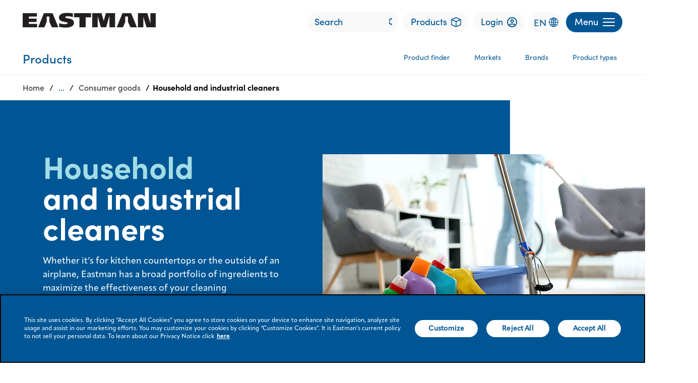

--- FILE ---
content_type: text/html;charset=utf-8
request_url: https://www.eastman.com/en/products/industries/consumer-goods/household-and-industrial-cleaners
body_size: 21739
content:

<!DOCTYPE HTML>
<html lang="en">

    <head>
	<!-- Loading Page Metadata -->
	
	<meta charset="UTF-8"/>
	<meta http-equiv="Content-Type" content="text/html; charset=utf-8"/>
	<meta http-equiv="X-UA-Compatible" content="IE=Edge"/>
	<title>Industrial and Household Cleaners | Consumer Goods | Eastman</title>
	<meta name="viewport" content="width=device-width, initial-scale=1, viewport-fit=cover"/>
	<meta name="description" content="Eastman’s household and industrial cleaner solutions provide performance excellence and enhanced shelf life. Our solutions are for home, janitorial, aerospace and automotive applications."/>

	<!-- Open Graph Meta Tags -->
	<meta property="og:type" content="website"/>
	<meta property="og:url" content="https://www.eastman.com/en/products/industries/consumer-goods/household-and-industrial-cleaners"/>
	<meta property="og:title" content="Industrial and Household Cleaners | Consumer Goods | Eastman"/>
	<meta property="og:description" content="Eastman’s household and industrial cleaner solutions provide performance excellence and enhanced shelf life. Our solutions are for home, janitorial, aerospace and automotive applications."/>
	<meta property="og:image"/>
	<meta property="og:site_name" content="Eastman"/>

	<!-- Twitter Meta Tags -->
	<meta name="twitter:site" content="@EastmanChemCo"/>
	<meta name="twitter:card" content="summary"/>
   	<meta name="twitter:title" content="Industrial and Household Cleaners | Consumer Goods | Eastman"/>
   	<meta name="twitter:description" content="Eastman’s household and industrial cleaner solutions provide performance excellence and enhanced shelf life. Our solutions are for home, janitorial, aerospace and automotive applications."/>
   	<meta name="twitter:image"/>
   	<meta name="twitter:URL" content="https://www.eastman.com/en/products/industries/consumer-goods/household-and-industrial-cleaners"/>
	
	
   	
   	<script defer="defer" type="text/javascript" src="https://rum.hlx.page/.rum/@adobe/helix-rum-js@%5E2/dist/rum-standalone.js" data-routing="env=prod,tier=publish,ams=Eastman Chemical Company"></script>
<link rel="canonical" href="https://www.eastman.com/en/products/industries/consumer-goods/household-and-industrial-cleaners"/>


    <meta name="viewport" content="width=device-width, initial-scale=1"/>
    
  
  <script>
        (function(w,d,s,l,i){w[l]=w[l]||[];w[l].push({'gtm.start':new Date().getTime(),event:'gtm.js'});
        var f=d.getElementsByTagName(s)[0],j=d.createElement(s),dl=l!='dataLayer'?'&l='+l:'';
        j.async=true;j.src='https://www.googletagmanager.com/gtm.js?id='+i+dl;
        f.parentNode.insertBefore(j,f);
        })(window,document,'script','dataLayer','GTM-PWPKVH');
	</script>

    
    

    

    
    
<link rel="stylesheet" href="/etc.clientlibs/eastman-platform/clientlibs/corporate/clientlib-base.min.a35f81c0beb9829da304a042dae5fc72.css" type="text/css">







    
    
    

    

    


        <script type="text/javascript" src="//assets.adobedtm.com/29e8e9c717a1/b3a13e6c0570/launch-badbc58b5b27.min.js"></script>


 

    <script defer src="/etc.clientlibs/clientlibs/granite/jquery/granite/csrf.min.56934e461ff6c436f962a5990541a527.js"></script>
<script defer src="/etc.clientlibs/eastman-platform/clientlibs/clientlib-dependencies.min.54e49c9c1c043665b0dfd6e43c7bfe59.js"></script>
<script defer src="/etc.clientlibs/eastman-platform/clientlibs/corporate/clientlib-site.min.12cd2a8dbbf040129e994857653dd21b.js"></script>



    
    
<link rel="stylesheet" href="/etc.clientlibs/eastman-platform/clientlibs/clientlib-dependencies.min.d41d8cd98f00b204e9800998ecf8427e.css" type="text/css">
<link rel="stylesheet" href="/etc.clientlibs/eastman-platform/clientlibs/corporate/clientlib-site.min.b3b5e0ea019cda8468cf6832fbed78b0.css" type="text/css">



    

    <link rel="icon" type="image/x-icon" href="/content/dam/eastman/corporate/en/home/icon/MVP_favicon.png"/>
    
    

    
        <link rel="alternate" href="https://www.eastman.com/en/products/industries/consumer-goods/household-and-industrial-cleaners" hreflang="en"/>
    

    
        <link rel="stylesheet" href="/content/dam/eastman/corporate/style-guide/css/misc/column-control-75.css" type="text/css">
<link rel="stylesheet" href="/content/dam/eastman/corporate/style-guide/css/collections/secondary-link-arrow-blue.css" type="text/css">
<link rel="stylesheet" href="/content/dam/eastman/corporate/style-guide/css/collections/tall-cta-block-title-into-two-lines.css" type="text/css">
<link rel="stylesheet" href="/content/dam/eastman/corporate/style-guide/css/collections/partner-supplier-banner-with-button.css" type="text/css">
<link rel="stylesheet" href="/content/dam/eastman/corporate/style-guide/css/collections/literature-shorter-width.css" type="text/css">
	
</head>
    <body class="page basicpage" id="page-3a0cb286f2" data-cmp-data-layer-enabled>
        <script>
          window.adobeDataLayer = window.adobeDataLayer || [];
          adobeDataLayer.push({
              page: JSON.parse("{\x22page\u002D3a0cb286f2\x22:{\x22@type\x22:\x22eastman\u002Dplatform\/components\/structure\/corporate\/page\x22,\x22repo:modifyDate\x22:\x222025\u002D03\u002D18T18:37:33Z\x22,\x22dc:title\x22:\x22Household and industrial cleaners\x22,\x22dc:description\x22:\x22Eastman’s household and industrial cleaner solutions provide performance excellence and enhanced shelf life. Our solutions are for home, janitorial, aerospace and automotive applications.\x22,\x22xdm:template\x22:\x22\/conf\/eastman\u002Dcorporate\/settings\/wcm\/templates\/base\u002Dpage\x22,\x22xdm:language\x22:\x22en\x22,\x22xdm:tags\x22:[],\x22repo:path\x22:\x22\/content\/eastman\/corporate\/us\/en\/products\/industries\/consumer\u002Dgoods\/household\u002Dand\u002Dindustrial\u002Dcleaners.html\x22}}"),
              event:'cmp:show',
              eventInfo: {
                  path: 'page.page\u002D3a0cb286f2'
              }
          });
        </script>
      
      <noscript><iframe src="https://www.googletagmanager.com/ns.html?id=GTM-PWPKVH" height="0" width="0" style="display:none;visibility:hidden"></iframe></noscript>
        
		<!-- Cookie Policy Script BEGINS -->
        <!--
        <script src= "https://privacy.eastman.com/privacy_service.min.js" type = "text/javascript"></script>
        <script>
            window.addEventListener("load", function() {
                if (typeof window.emnprivacyservice != 'undefined') {
                    if (typeof window.emnprivacyservice.initclient != 'undefined') {
                        window.emnprivacyservice.initclient();
                    }
                }
            });
        </script>
        -->
		<!-- Cookie Policy Script ENDS -->

        <script type="text/javascript">
          var digitalData= {"page":{"pageInfo":{"pageName":"Eastman:Products:Markets:Consumer goods:Household and industrial cleaners","siteSection":"Products","siteSubSection":"Markets","errorPage":"","environment":"Prod","region":"US","language":"English","countryCode":"countryName","timeStamp":"Mon Jan 19 08:24:23 EST 2026"}}};
        </script>

        
		<script type="application/ld+json">
			{"@context":"https://schema.org","@type":"BreadcrumbList","itemListElement":[{"@type":"ListItem","position":1,"name":"Home","item":"https://www.eastman.com/en"},{"@type":"ListItem","position":2,"name":"Products","item":"https://www.eastman.com/en/products"},{"@type":"ListItem","position":3,"name":"Markets","item":"https://www.eastman.com/en/products/industries"},{"@type":"ListItem","position":4,"name":"Consumer goods","item":"https://www.eastman.com/en/products/industries/consumer-goods"},{"@type":"ListItem","position":5,"name":"Household and industrial cleaners"}]}
		</script>
		
		
        
        
            




            



            
<div class="root container responsivegrid">

    
    <div id="container-403c0275c7" class="cmp-container">
        


<div class="aem-Grid aem-Grid--12 aem-Grid--default--12 ">
    
    <div class="experiencefragment aem-GridColumn aem-GridColumn--default--12"><div id="experiencefragment-f49bb8a86f" class="cmp-experiencefragment cmp-experiencefragment--header">


    
    <div id="container-0e14432fbb" class="cmp-container">
        


<div class="aem-Grid aem-Grid--12 aem-Grid--default--12 ">
    
    <header class="container-fluid gx-0 aem-GridColumn aem-GridColumn--default--12">




	<div class="parsys setSolidHeaderContent"><div class="headernavcont section">


    


<div class="header_container_width bg_corpWhite">
    <header id="eastman-header" class="container-fluid--upto-xl mx-auto h_block_padding d-flex justify-content-between z-4">
        <div id="header-logo" class="header_logo">
            
<div data-cmp-is="image" data-cmp-lazythreshold="0" data-asset="/content/dam/eastman/corporate/en/home/logos/updated_eastman-logo-black.png" data-asset-id="f8ef55de-e646-4503-807c-c09ba78a82bf" data-title="Eastman" id="Eastman-Company" data-cmp-data-layer="{&#34;Eastman-Company&#34;:{&#34;@type&#34;:&#34;eastman-platform/components/content/image/v1/image&#34;,&#34;repo:modifyDate&#34;:&#34;2024-07-28T21:17:16Z&#34;,&#34;xdm:linkURL&#34;:&#34;/en&#34;,&#34;image&#34;:{&#34;repo:id&#34;:&#34;f8ef55de-e646-4503-807c-c09ba78a82bf&#34;,&#34;repo:modifyDate&#34;:&#34;2022-11-22T18:36:33Z&#34;,&#34;@type&#34;:&#34;image/png&#34;,&#34;repo:path&#34;:&#34;/content/dam/eastman/corporate/en/home/logos/updated_eastman-logo-black.png&#34;}}}" class="cmp-image" itemscope itemtype="http://schema.org/ImageObject">
    <a class="cmp-image__link" href="/en" target="_self" data-cmp-clickable data-cmp-hook-image="link">
        
            
            
            
            
            <img src="/content/experience-fragments/eastman-corporate/us/en/mega_menu/level_1/header/master/_jcr_content/root/header/headcontainer/headernavcont/image.coreimg.png/1722201436857/updated-eastman-logo-black.png" class="cmp-image__image" itemprop="contentUrl" data-cmp-hook-image="image" alt="Eastman Company " title="Eastman Company " analytics-attribute="header_link" analytics-linkname="Header:Logo:Eastman" analytics-purpose="Navigation" analytics-component-title="Eastman Logo"/>
            
        
    </a>
    
    
</div>


    


        </div>

        <div class="d-flex">
            <!-- search bar -->
            
    


<div class="h_search_box d-none d-md-block" data-search="{&#34;home&#34;:{&#34;searchInputAttr&#34;:{&#34;analyticsattribute&#34;:&#34;header_search&#34;,&#34;analyticslinkname&#34;:&#34;Header:Link&#34;,&#34;analyticslinkpurpose&#34;:&#34;Navigation&#34;,&#34;searchPlaceholder&#34;:&#34;Search&#34;,&#34;searchUrl&#34;:&#34;/en/search-results&#34;,&#34;searchtarget&#34;:&#34;_self&#34;},&#34;searchIconAltText&#34;:&#34;Search icon&#34;}}">
    <search-input></search-input>
</div>


            <!-- Product Finder button -->
            
    


    <div class="h_product_finder_button m_l_8 d-none d-md-block">
        <a class="corp_primary_btn h_product_finder_btn" href="https://www.eastman.com/en/products/product-finder" analytics-attribute="header_link" analytics-linkname="Header:Link:Products" analytics-link-purpose="Navigation" analytics-component-title="Product Finder Button" target="_self">
            <span>
                Products
                <img title="Products" class="m_l_8 h_product_finder_icon" src="/etc.clientlibs/eastman-platform/clientlibs/corporate/clientlib-site/resources/icons/icon-product.svg" alt="Products"/>
            </span>
        </a>
    </div>


            <!-- Login button -->
            
    

     
<div class="h_login_button m_l_8 d-none d-md-block">
    <a class="corp_primary_btn h_login_btn" href="https://customercenter.eastman.com/login.aspx" analytics-attribute="header_link" analytics-linkname="Header:Link:Login" analytics-link-purpose="Navigation" analytics-component-title="Login" target="_blank" alt="">
        <span>
		    Login
            <img title="Login" class="m_l_8 h_login_icon" src="/etc.clientlibs/eastman-platform/clientlibs/corporate/clientlib-site/resources/images/img_trans.gif" alt="Login"/>
        </span>
    </a>
</div>
 



            <!-- Language Selector button -->
            
    



<div class="languageSelectorCorporate d-none d-md-block">
	<span style="cursor:pointer" class="langauge-icon">EN</span>
</div>

<div id="mySidenav" class="language-sidenav sidenav is-hidden">
	<a href="javascript:void(0)" class="closebtn" onclick="closeNav()">&times;</a>
	<p class="title-heading">Language Selector</p>
	
		<a class="title" id="en" href="/en">English</a>
	
		<a class="title" id="fr" href="/fr">French</a>
	
		<a class="title" id="es" href="https://www.eastman.com/es">Spanish</a>
	
</div>

            <!-- menu button -->
            <div id="menuToggle" class="menuToggle m_l_8">
                <button id="menuButton" class="corp_primary_btn corp_primary_btn_blue h_menu_button d-flex justify-content-between align-items-center" aria-expanded="false" aria-label="Menu" analytics-attribute="header_link" analytics-linkname="Header:Button:Menu" analytics-link-purpose="Navigation" analytics-component-title="Menu">
                    <p class="m-0 d-none d-md-block">Menu</p>
                    <p class="d-block m-0">
                        <span></span>
                        <span></span>
                        <span></span>
                    </p>
                </button>
            </div>
        </div>
    </header>

    
<div id="menu" class="mega_menu bg_corpWhite">
    <div id="complete_mega_menu" class="container-fluid--upto-xl mx-auto">
        <section id="mega-menu-section">
            <!-- dummy header div for transition effect -->
            <div class="bg_corpWhite h_block_padding mega_menu_header_pos z-5" aria-hidden="true">
            </div>

            <!-- main nav bar -->
            <nav id="mega-menu-nav" class="mega_menu_items" aria-label="Primary">
                <div class="mega_menu_cta_block d-md-none">
					<!-- Language button -->
					 
					<div class="languageSelectorCorporate">
						<span style="cursor:pointer" class="langauge-icon">EN</span>
					</div>
					
                    <!-- Login button -->
					 
                    <div class="h_login_button">
                        <a class="corp_primary_btn h_login_btn" href="https://customercenter.eastman.com/login.aspx#_ga=2.58842925.1853772268.1698671068-1995632625.1683201014" target="_blank" analytics-attribute="header_link" analytics-linkname="Header:Link:" analytics-link-purpose="Navigation" analytics-component-title="Header:Login" alt="">
                            <span>Login<img title="login icon" class="m_l_8 h_login_icon" src="/etc.clientlibs/eastman-platform/clientlibs/corporate/clientlib-site/resources/images/img_trans.gif" alt="login icon"/>
                            </span>
                        </a>
                    </div>					
					
				<!-- Product finder button -->
				
					<div class="h_product_finder_button">
						<a class="corp_primary_btn h_product_finder_btn" href="https://www.eastman.com/en/products/product-finder" target="_self" analytics-attribute="header_link" analytics-linkname="Header:Link:Product Finder" analytics-link-purpose="Navigation" analytics-component-title="Header:Product Finder">
							<span>Products<img class="m_l_8 h_product_finder_icon" src="/etc.clientlibs/eastman-platform/clientlibs/corporate/clientlib-site/resources/icons/icon-product.svg" alt="Products"/>
							</span>
						</a>
					</div>
				

                <!-- search bar -->
				 
                    <div class="h_search_box">
                                    <search-input></search-input>

                    </div>
				

                </div>

                <div class="mega_menu_list_items">
				
                    <ul> 
                        
						
							<li class="mega_list_item active z-4">
								<a href="#Who-we-are" class="mega_menu_link subMenuToggle" analytics-attribute="header_link" analytics-linkname="Header:Link:Who we are" analytics-link-purpose="Navigation" analytics-component-title="Menu" alt="">
									<span>Who we are<img title="right arrow" class="arrow_icon" src="/etc.clientlibs/eastman-platform/clientlibs/corporate/clientlib-site/resources/images/img_trans.gif" alt="right arrow"/>
										<img title="right arrow inactive" class="arrow_icon" src="/etc.clientlibs/eastman-platform/clientlibs/corporate/clientlib-site/resources/images/img_trans.gif" alt="right arrow inactive"/></span>
								</a>
							</li>

							<div id="#Who-we-are" class="sub_menu sub_menu_level_1">
								<div class="sub_menu_items container-fluid--upto-xl mx-auto hide">

									<div class="xfpage page basicpage">


    
    <div id="container-87a16c38f2" class="cmp-container">
        


<div class="aem-Grid aem-Grid--12 aem-Grid--default--12 ">
    
    <div class="headerxf aem-GridColumn aem-GridColumn--default--12"><!-- sub menu block -->


	<nav class="sub_menu_block bg_corpBlue color_corpWhite" aria-label="Secondary">

	
    <div class='mega-menu-breadcrumb'>
      <ul class='mega-menu-breadcrumb_list'>
      				<li class='menuButton d-md-none'>
										  <a href='#' analytics-attribute="header_link" analytics-linkname="Header:Link:Menu" analytics-link-purpose="Navigation" analytics-component-title="Menu : Breadcrum" alt=''>Menu</a>
										</li>
        
       </ul>
    </div>

	<!-- sub menu headline -->
		<div class="headline_block">
			<h3 class="sub_headline m-0">About the company</h3>
		</div>

		<!-- sub menu links -->
		<div class="row g-0 sub_links_block">
			<div class="sub_menu_div">
				<ul class="m-0 p-0 sub_mega_menu_ul">
					
					
						<li class="sub_mega_menu_list_item">
							<a href="/en/who-we-are" target="_self" class="mega_menu_link subMenuNav" analytics-attribute="header_link" analytics-linkname="Header:Link:Who we are" analytics-link-purpose="Navigation" analytics-component-title="Menu" alt="">
								<span>Who we are</span>
							</a>
						</li>
					
				
					
					
					<li class="sub_mega_menu_list_item">
						<a href="#Our-organization" class="mega_menu_link subMegaMenuToggle" analytics-attribute="header_link" analytics-linkname="Header:Link:Our organization" analytics-link-purpose="Navigation" analytics-component-title="Menu" alt="">
							<span>Our organization<img title="right arrow" class="arrow_icon" src="/etc.clientlibs/eastman-platform/clientlibs/corporate/clientlib-site/resources/icons/mega_menu_caret_icon.svg" alt="right arrow" style="transform: rotate(180deg)"/>
								<img title="right arrow inactive" class="arrow_icon" src="/etc.clientlibs/eastman-platform/clientlibs/corporate/clientlib-site/resources/images/img_trans.gif" alt="right arrow inactive"/>
							</span>
						</a>
						
					</li>

					<!-- level 2 -->
					<div id="#Our-organization" class="sub_menu sub_menu_level_2">
						<div class="sub_menu_items container-fluid--upto-xl mx-auto hide">

						<!-- back to menu link block -->
							<div class="back_link_block d-md-none">
								<a href="#Our%20organization" class="subMenuToggle" alt="">
									<span><img title="back arrow icon" class="back_arrow_icon" src="/etc.clientlibs/eastman-platform/clientlibs/corporate/clientlib-site/resources/images/img_trans.gif" alt="back arrow icon"/>Menu</span>
								</a>
							</div>
							<div class="xfpage page basicpage">


    
    <div id="container-358cdee069" class="cmp-container">
        


<div class="aem-Grid aem-Grid--12 aem-Grid--default--12 ">
    
    <div class="headerxf aem-GridColumn aem-GridColumn--default--12"><!-- sub menu block -->


	<nav class="sub_menu_block bg_corpBlue color_corpWhite" aria-label="Secondary">

	
    <div class='mega-menu-breadcrumb'>
      <ul class='mega-menu-breadcrumb_list'>
      				<li class='menuButton d-md-none'>
										  <a href='#' analytics-attribute="header_link" analytics-linkname="Header:Link:Menu" analytics-link-purpose="Navigation" analytics-component-title="Menu : Breadcrum" alt=''>Menu</a>
										</li>
        
		<li class='mega-menu-breadcrumb_item'>
            <a href="#Who-we-are" analytics-attribute='header_link' analytics-linkname="Header:Link:Who we are" analytics-link-purpose='Navigation' analytics-component-title="Menu : Breadcrum" alt=''>Who we are</a>
          </li>
          
       </ul>
    </div>

	<!-- sub menu headline -->
		<div class="headline_block">
			<h3 class="sub_headline m-0">Our organization</h3>
		</div>

		<!-- sub menu links -->
		<div class="row g-0 sub_links_block">
			<div class="sub_menu_div">
				<ul class="m-0 p-0 sub_mega_menu_ul">
					
					
						<li class="sub_mega_menu_list_item">
							<a href="/en/who-we-are/our-organization" target="_self" class="mega_menu_link subMenuNav" analytics-attribute="header_link" analytics-linkname="Header:Link:Our organization" analytics-link-purpose="Navigation" analytics-component-title="Menu" alt="">
								<span>Our organization</span>
							</a>
						</li>
					
				
					
					
						<li class="sub_mega_menu_list_item">
							<a href="/en/who-we-are/our-organization/vision-purpose-values" target="_self" class="mega_menu_link subMenuNav" analytics-attribute="header_link" analytics-linkname="Header:Link:Vision, purpose, values" analytics-link-purpose="Navigation" analytics-component-title="Menu" alt="">
								<span>Vision, purpose, values</span>
							</a>
						</li>
					
				
					
					
						<li class="sub_mega_menu_list_item">
							<a href="/en/who-we-are/our-organization/company-profile" target="_self" class="mega_menu_link subMenuNav" analytics-attribute="header_link" analytics-linkname="Header:Link:Company profile" analytics-link-purpose="Navigation" analytics-component-title="Menu" alt="">
								<span>Company profile</span>
							</a>
						</li>
					
				
					
					
						<li class="sub_mega_menu_list_item">
							<a href="/en/who-we-are/our-organization/quality" target="_self" class="mega_menu_link subMenuNav" analytics-attribute="header_link" analytics-linkname="Header:Link:Quality" analytics-link-purpose="Navigation" analytics-component-title="Menu" alt="">
								<span>Quality</span>
							</a>
						</li>
					
				
					
					
						<li class="sub_mega_menu_list_item">
							<a href="/en/who-we-are/our-organization/center-of-excellence" target="_self" class="mega_menu_link subMenuNav" analytics-attribute="header_link" analytics-linkname="Header:Link:Center of Excellence" analytics-link-purpose="Navigation" analytics-component-title="Menu" alt="">
								<span>Center of Excellence</span>
							</a>
						</li>
					
				
					
					
					<li class="sub_mega_menu_list_item">
						<a href="#Leadership" class="mega_menu_link subMegaMenuToggle" analytics-attribute="header_link" analytics-linkname="Header:Link:Leadership" analytics-link-purpose="Navigation" analytics-component-title="Menu" alt="">
							<span>Leadership<img title="right arrow" class="arrow_icon" src="/etc.clientlibs/eastman-platform/clientlibs/corporate/clientlib-site/resources/icons/mega_menu_caret_icon.svg" alt="right arrow" style="transform: rotate(180deg)"/>
								<img title="right arrow inactive" class="arrow_icon" src="/etc.clientlibs/eastman-platform/clientlibs/corporate/clientlib-site/resources/images/img_trans.gif" alt="right arrow inactive"/>
							</span>
						</a>
						
					</li>

					<!-- level 3 -->
					<div id="#Leadership" class="sub_menu sub_menu_level_3">
						<div class="sub_menu_items container-fluid--upto-xl mx-auto hide">

						<!-- back to menu link block -->
							<div class="back_link_block d-md-none">
								<a href="#Leadership" class="subMenuToggle" alt="">
									<span><img title="back arrow icon" class="back_arrow_icon" src="/etc.clientlibs/eastman-platform/clientlibs/corporate/clientlib-site/resources/images/img_trans.gif" alt="back arrow icon"/>Menu</span>
								</a>
							</div>
							<div class="xfpage page basicpage">


    
    <div id="container-2669ea7264" class="cmp-container">
        


<div class="aem-Grid aem-Grid--12 aem-Grid--default--12 ">
    
    <div class="headerxf aem-GridColumn aem-GridColumn--default--12"><!-- sub menu block -->


	<nav class="sub_menu_block bg_corpBlue color_corpWhite" aria-label="Secondary">

	
    <div class='mega-menu-breadcrumb'>
      <ul class='mega-menu-breadcrumb_list'>
      				<li class='menuButton d-md-none'>
										  <a href='#' analytics-attribute="header_link" analytics-linkname="Header:Link:Menu" analytics-link-purpose="Navigation" analytics-component-title="Menu : Breadcrum" alt=''>Menu</a>
										</li>
        
		<li class='mega-menu-breadcrumb_item'>
            <a href="#Who-we-are" analytics-attribute='header_link' analytics-linkname="Header:Link:Who we are" analytics-link-purpose='Navigation' analytics-component-title="Menu : Breadcrum" alt=''>Who we are</a>
          </li>
          
		<li class='mega-menu-breadcrumb_item'>
            <a href="#Our-organization" analytics-attribute='header_link' analytics-linkname="Header:Link:Our organization" analytics-link-purpose='Navigation' analytics-component-title="Menu : Breadcrum" alt=''>Our organization</a>
          </li>
          
       </ul>
    </div>

	<!-- sub menu headline -->
		<div class="headline_block">
			<h3 class="sub_headline m-0">Eastman leadership team</h3>
		</div>

		<!-- sub menu links -->
		<div class="row g-0 sub_links_block">
			<div class="sub_menu_div">
				<ul class="m-0 p-0 sub_mega_menu_ul">
					
					
						<li class="sub_mega_menu_list_item">
							<a href="/en/who-we-are/our-organization/leadership" target="_self" class="mega_menu_link subMenuNav" analytics-attribute="header_link" analytics-linkname="Header:Link:Leadership" analytics-link-purpose="Navigation" analytics-component-title="Menu" alt="">
								<span>Leadership</span>
							</a>
						</li>
					
				
					
					
						<li class="sub_mega_menu_list_item">
							<a href="/en/who-we-are/our-organization/leadership/mark-costa" target="_self" class="mega_menu_link subMenuNav" analytics-attribute="header_link" analytics-linkname="Header:Link:Mark J. Costa" analytics-link-purpose="Navigation" analytics-component-title="Menu" alt="">
								<span>Mark J. Costa</span>
							</a>
						</li>
					
				
					
					
						<li class="sub_mega_menu_list_item">
							<a href="/en/who-we-are/our-organization/leadership/ike-adeyemi" target="_self" class="mega_menu_link subMenuNav" analytics-attribute="header_link" analytics-linkname="Header:Link:Iké Adeyemi" analytics-link-purpose="Navigation" analytics-component-title="Menu" alt="">
								<span>Iké Adeyemi</span>
							</a>
						</li>
					
				
					
					
						<li class="sub_mega_menu_list_item">
							<a href="/en/who-we-are/our-organization/leadership/michelle-caveness" target="_self" class="mega_menu_link subMenuNav" analytics-attribute="header_link" analytics-linkname="Header:Link:Michelle H. Caveness" analytics-link-purpose="Navigation" analytics-component-title="Menu" alt="">
								<span>Michelle H. Caveness</span>
							</a>
						</li>
					
				
					
					
						<li class="sub_mega_menu_list_item">
							<a href="/en/who-we-are/our-organization/leadership/steve-g-crawford" target="_self" class="mega_menu_link subMenuNav" analytics-attribute="header_link" analytics-linkname="Header:Link:Stephen G. Crawford" analytics-link-purpose="Navigation" analytics-component-title="Menu" alt="">
								<span>Stephen G. Crawford</span>
							</a>
						</li>
					
				
					
					
						<li class="sub_mega_menu_list_item">
							<a href="/en/who-we-are/our-organization/leadership/adrian-holt" target="_self" class="mega_menu_link subMenuNav" analytics-attribute="header_link" analytics-linkname="Header:Link:Adrian J. Holt" analytics-link-purpose="Navigation" analytics-component-title="Menu" alt="">
								<span>Adrian J. Holt</span>
							</a>
						</li>
					
				
					
					
						<li class="sub_mega_menu_list_item">
							<a href="/en/who-we-are/our-organization/leadership/brad-lich" target="_self" class="mega_menu_link subMenuNav" analytics-attribute="header_link" analytics-linkname="Header:Link:Brad A. Lich" analytics-link-purpose="Navigation" analytics-component-title="Menu" alt="">
								<span>Brad A. Lich</span>
							</a>
						</li>
					
				
					
					
						<li class="sub_mega_menu_list_item">
							<a href="/en/who-we-are/our-organization/leadership/julie-mcalindon" target="_self" class="mega_menu_link subMenuNav" analytics-attribute="header_link" analytics-linkname="Header:Link:Julie A. McAlindon" analytics-link-purpose="Navigation" analytics-component-title="Menu" alt="">
								<span>Julie A. McAlindon</span>
							</a>
						</li>
					
				
					
					
						<li class="sub_mega_menu_list_item">
							<a href="/en/who-we-are/our-organization/leadership/william-mclain" target="_self" class="mega_menu_link subMenuNav" analytics-attribute="header_link" analytics-linkname="Header:Link:William T. McLain, Jr." analytics-link-purpose="Navigation" analytics-component-title="Menu" alt="">
								<span>William T. McLain, Jr.</span>
							</a>
						</li>
					
				
					
					
						<li class="sub_mega_menu_list_item">
							<a href="/en/who-we-are/our-organization/leadership/travis-smith" target="_self" class="mega_menu_link subMenuNav" analytics-attribute="header_link" analytics-linkname="Header:Link:Travis Smith" analytics-link-purpose="Navigation" analytics-component-title="Menu" alt="">
								<span>Travis Smith</span>
							</a>
						</li>
					
				</ul>
			</div>
		</div>
	</nav>
	
    

</div>

    
</div>

    </div>

    
</div>

						</div>
					</div>
					<!-- level 3 end -->
					
					
					
				
					
					
						<li class="sub_mega_menu_list_item">
							<a href="/en/who-we-are/our-organization/my-inside-connection" target="_self" class="mega_menu_link subMenuNav" analytics-attribute="header_link" analytics-linkname="Header:Link:MyInsideConnection" analytics-link-purpose="Navigation" analytics-component-title="Menu" alt="">
								<span>MyInsideConnection</span>
							</a>
						</li>
					
				</ul>
			</div>
		</div>
	</nav>
	
    

</div>

    
</div>

    </div>

    
</div>

						</div>
					</div>
					<!-- level 2 end -->
					
					
					
				
					
					
					<li class="sub_mega_menu_list_item">
						<a href="#Engagement-and-culture​" class="mega_menu_link subMegaMenuToggle" analytics-attribute="header_link" analytics-linkname="Header:Link:Engagement and culture​" analytics-link-purpose="Navigation" analytics-component-title="Menu" alt="">
							<span>Engagement and culture​<img title="right arrow" class="arrow_icon" src="/etc.clientlibs/eastman-platform/clientlibs/corporate/clientlib-site/resources/icons/mega_menu_caret_icon.svg" alt="right arrow" style="transform: rotate(180deg)"/>
								<img title="right arrow inactive" class="arrow_icon" src="/etc.clientlibs/eastman-platform/clientlibs/corporate/clientlib-site/resources/images/img_trans.gif" alt="right arrow inactive"/>
							</span>
						</a>
						
					</li>

					<!-- level 2 -->
					<div id="#Engagement-and-culture​" class="sub_menu sub_menu_level_2">
						<div class="sub_menu_items container-fluid--upto-xl mx-auto hide">

						<!-- back to menu link block -->
							<div class="back_link_block d-md-none">
								<a href="#" class="subMenuToggle" alt="">
									<span><img title="back arrow icon" class="back_arrow_icon" src="/etc.clientlibs/eastman-platform/clientlibs/corporate/clientlib-site/resources/images/img_trans.gif" alt="back arrow icon"/>Menu</span>
								</a>
							</div>
							<div class="xfpage page basicpage">


    
    <div id="container-ce6f3abefd" class="cmp-container">
        


<div class="aem-Grid aem-Grid--12 aem-Grid--default--12 ">
    
    <div class="headerxf aem-GridColumn aem-GridColumn--default--12"><!-- sub menu block -->


	<nav class="sub_menu_block bg_corpBlue color_corpWhite" aria-label="Secondary">

	
    <div class='mega-menu-breadcrumb'>
      <ul class='mega-menu-breadcrumb_list'>
      				<li class='menuButton d-md-none'>
										  <a href='#' analytics-attribute="header_link" analytics-linkname="Header:Link:Menu" analytics-link-purpose="Navigation" analytics-component-title="Menu : Breadcrum" alt=''>Menu</a>
										</li>
        
		<li class='mega-menu-breadcrumb_item'>
            <a href="#Who-we-are" analytics-attribute='header_link' analytics-linkname="Header:Link:Who we are" analytics-link-purpose='Navigation' analytics-component-title="Menu : Breadcrum" alt=''>Who we are</a>
          </li>
          
       </ul>
    </div>

	<!-- sub menu headline -->
		<div class="headline_block">
			<h3 class="sub_headline m-0">Engagement and culture​</h3>
		</div>

		<!-- sub menu links -->
		<div class="row g-0 sub_links_block">
			<div class="sub_menu_div">
				<ul class="m-0 p-0 sub_mega_menu_ul">
					
					
						<li class="sub_mega_menu_list_item">
							<a href="/en/who-we-are/engagement-culture" target="_self" class="mega_menu_link subMenuNav" analytics-attribute="header_link" analytics-linkname="Header:Link:Engagement and culture​" analytics-link-purpose="Navigation" analytics-component-title="Menu" alt="">
								<span>Engagement and culture​</span>
							</a>
						</li>
					
				
					
					
					<li class="sub_mega_menu_list_item">
						<a href="#Military-and-veterans" class="mega_menu_link subMegaMenuToggle" analytics-attribute="header_link" analytics-linkname="Header:Link:Military and veterans" analytics-link-purpose="Navigation" analytics-component-title="Menu" alt="">
							<span>Military and veterans<img title="right arrow" class="arrow_icon" src="/etc.clientlibs/eastman-platform/clientlibs/corporate/clientlib-site/resources/icons/mega_menu_caret_icon.svg" alt="right arrow" style="transform: rotate(180deg)"/>
								<img title="right arrow inactive" class="arrow_icon" src="/etc.clientlibs/eastman-platform/clientlibs/corporate/clientlib-site/resources/images/img_trans.gif" alt="right arrow inactive"/>
							</span>
						</a>
						
					</li>

					<!-- level 3 -->
					<div id="#Military-and-veterans" class="sub_menu sub_menu_level_3">
						<div class="sub_menu_items container-fluid--upto-xl mx-auto hide">

						<!-- back to menu link block -->
							<div class="back_link_block d-md-none">
								<a href="#Military%20and%20veterans" class="subMenuToggle" alt="">
									<span><img title="back arrow icon" class="back_arrow_icon" src="/etc.clientlibs/eastman-platform/clientlibs/corporate/clientlib-site/resources/images/img_trans.gif" alt="back arrow icon"/>Menu</span>
								</a>
							</div>
							<div class="xfpage page basicpage">


    
    <div id="container-dd38bf027b" class="cmp-container">
        


<div class="aem-Grid aem-Grid--12 aem-Grid--default--12 ">
    
    <div class="headerxf aem-GridColumn aem-GridColumn--default--12"><!-- sub menu block -->


	<nav class="sub_menu_block bg_corpBlue color_corpWhite" aria-label="Secondary">

	
    <div class='mega-menu-breadcrumb'>
      <ul class='mega-menu-breadcrumb_list'>
      				<li class='menuButton d-md-none'>
										  <a href='#' analytics-attribute="header_link" analytics-linkname="Header:Link:Menu" analytics-link-purpose="Navigation" analytics-component-title="Menu : Breadcrum" alt=''>Menu</a>
										</li>
        
		<li class='mega-menu-breadcrumb_item'>
            <a href="#Who-we-are" analytics-attribute='header_link' analytics-linkname="Header:Link:Who we are" analytics-link-purpose='Navigation' analytics-component-title="Menu : Breadcrum" alt=''>Who we are</a>
          </li>
          
		<li class='mega-menu-breadcrumb_item'>
            <a href="#Engagement-and-culture" analytics-attribute='header_link' analytics-linkname="Header:Link:Engagement and culture" analytics-link-purpose='Navigation' analytics-component-title="Menu : Breadcrum" alt=''>Engagement and culture</a>
          </li>
          
       </ul>
    </div>

	<!-- sub menu headline -->
		<div class="headline_block">
			<h3 class="sub_headline m-0">Military and veterans</h3>
		</div>

		<!-- sub menu links -->
		<div class="row g-0 sub_links_block">
			<div class="sub_menu_div">
				<ul class="m-0 p-0 sub_mega_menu_ul">
					
					
						<li class="sub_mega_menu_list_item">
							<a href="/en/who-we-are/engagement-culture/military-and-veterans" target="_self" class="mega_menu_link subMenuNav" analytics-attribute="header_link" analytics-linkname="Header:Link:Military and veterans" analytics-link-purpose="Navigation" analytics-component-title="Menu" alt="">
								<span>Military and veterans</span>
							</a>
						</li>
					
				
					
					
						<li class="sub_mega_menu_list_item">
							<a href="/en/who-we-are/engagement-culture/military-and-veterans/supplies-soldiers" target="_self" class="mega_menu_link subMenuNav" analytics-attribute="header_link" analytics-linkname="Header:Link:Supplies for Soldiers" analytics-link-purpose="Navigation" analytics-component-title="Menu" alt="">
								<span>Supplies for Soldiers</span>
							</a>
						</li>
					
				</ul>
			</div>
		</div>
	</nav>
	
    

</div>

    
</div>

    </div>

    
</div>

						</div>
					</div>
					<!-- level 3 end -->
					
					
					
				
					
					
						<li class="sub_mega_menu_list_item">
							<a href="/en/who-we-are/engagement-culture/employee-resources" target="_self" class="mega_menu_link subMenuNav" analytics-attribute="header_link" analytics-linkname="Header:Link:Employee resource groups" analytics-link-purpose="Navigation" analytics-component-title="Menu" alt="">
								<span>Employee resource groups</span>
							</a>
						</li>
					
				</ul>
			</div>
		</div>
	</nav>
	
    

</div>

    
</div>

    </div>

    
</div>

						</div>
					</div>
					<!-- level 2 end -->
					
					
					
				
					
					
					<li class="sub_mega_menu_list_item">
						<a href="#Suppliers" class="mega_menu_link subMegaMenuToggle" analytics-attribute="header_link" analytics-linkname="Header:Link:Suppliers" analytics-link-purpose="Navigation" analytics-component-title="Menu" alt="">
							<span>Suppliers<img title="right arrow" class="arrow_icon" src="/etc.clientlibs/eastman-platform/clientlibs/corporate/clientlib-site/resources/icons/mega_menu_caret_icon.svg" alt="right arrow" style="transform: rotate(180deg)"/>
								<img title="right arrow inactive" class="arrow_icon" src="/etc.clientlibs/eastman-platform/clientlibs/corporate/clientlib-site/resources/images/img_trans.gif" alt="right arrow inactive"/>
							</span>
						</a>
						
					</li>

					<!-- level 2 -->
					<div id="#Suppliers" class="sub_menu sub_menu_level_2">
						<div class="sub_menu_items container-fluid--upto-xl mx-auto hide">

						<!-- back to menu link block -->
							<div class="back_link_block d-md-none">
								<a href="#Suppliers" class="subMenuToggle" alt="">
									<span><img title="back arrow icon" class="back_arrow_icon" src="/etc.clientlibs/eastman-platform/clientlibs/corporate/clientlib-site/resources/images/img_trans.gif" alt="back arrow icon"/>Menu</span>
								</a>
							</div>
							<div class="xfpage page basicpage">


    
    <div id="container-0c26361372" class="cmp-container">
        


<div class="aem-Grid aem-Grid--12 aem-Grid--default--12 ">
    
    <div class="headerxf aem-GridColumn aem-GridColumn--default--12"><!-- sub menu block -->


	<nav class="sub_menu_block bg_corpBlue color_corpWhite" aria-label="Secondary">

	
    <div class='mega-menu-breadcrumb'>
      <ul class='mega-menu-breadcrumb_list'>
      				<li class='menuButton d-md-none'>
										  <a href='#' analytics-attribute="header_link" analytics-linkname="Header:Link:Menu" analytics-link-purpose="Navigation" analytics-component-title="Menu : Breadcrum" alt=''>Menu</a>
										</li>
        
		<li class='mega-menu-breadcrumb_item'>
            <a href="#Who-we-are" analytics-attribute='header_link' analytics-linkname="Header:Link:Who we are" analytics-link-purpose='Navigation' analytics-component-title="Menu : Breadcrum" alt=''>Who we are</a>
          </li>
          
       </ul>
    </div>

	<!-- sub menu headline -->
		<div class="headline_block">
			<h3 class="sub_headline m-0">Suppliers</h3>
		</div>

		<!-- sub menu links -->
		<div class="row g-0 sub_links_block">
			<div class="sub_menu_div">
				<ul class="m-0 p-0 sub_mega_menu_ul">
					
					
						<li class="sub_mega_menu_list_item">
							<a href="/en/who-we-are/suppliers" target="_self" class="mega_menu_link subMenuNav" analytics-attribute="header_link" analytics-linkname="Header:Link:Suppliers" analytics-link-purpose="Navigation" analytics-component-title="Menu" alt="">
								<span>Suppliers</span>
							</a>
						</li>
					
				
					
					
						<li class="sub_mega_menu_list_item">
							<a href="/en/who-we-are/suppliers/invoice-inquiry-form" target="_self" class="mega_menu_link subMenuNav" analytics-attribute="header_link" analytics-linkname="Header:Link:Invoice instructions and inquiries" analytics-link-purpose="Navigation" analytics-component-title="Menu" alt="">
								<span>Invoice instructions and inquiries</span>
							</a>
						</li>
					
				
					
					
						<li class="sub_mega_menu_list_item">
							<a href="/en/who-we-are/suppliers/routing-guide" target="_self" class="mega_menu_link subMenuNav" analytics-attribute="header_link" analytics-linkname="Header:Link:Routing guide" analytics-link-purpose="Navigation" analytics-component-title="Menu" alt="">
								<span>Routing guide</span>
							</a>
						</li>
					
				
					
					
						<li class="sub_mega_menu_list_item">
							<a href="/en/who-we-are/suppliers/conditions-of-purchase" target="_self" class="mega_menu_link subMenuNav" analytics-attribute="header_link" analytics-linkname="Header:Link:Conditions of purchase" analytics-link-purpose="Navigation" analytics-component-title="Menu" alt="">
								<span>Conditions of purchase</span>
							</a>
						</li>
					
				
					
					
						<li class="sub_mega_menu_list_item">
							<a href="/en/who-we-are/suppliers/ariba-enablement" target="_self" class="mega_menu_link subMenuNav" analytics-attribute="header_link" analytics-linkname="Header:Link:Ariba enablement" analytics-link-purpose="Navigation" analytics-component-title="Menu" alt="">
								<span>Ariba enablement</span>
							</a>
						</li>
					
				
					
					
						<li class="sub_mega_menu_list_item">
							<a href="/en/who-we-are/suppliers/sustainable-business" target="_self" class="mega_menu_link subMenuNav" analytics-attribute="header_link" analytics-linkname="Header:Link:Sustainable sourcing" analytics-link-purpose="Navigation" analytics-component-title="Menu" alt="">
								<span>Sustainable sourcing</span>
							</a>
						</li>
					
				
					
					
						<li class="sub_mega_menu_list_item">
							<a href="/en/who-we-are/suppliers/ctpat" target="_self" class="mega_menu_link subMenuNav" analytics-attribute="header_link" analytics-linkname="Header:Link:Customs-Trade Partnership Against Terrorism" analytics-link-purpose="Navigation" analytics-component-title="Menu" alt="">
								<span>Customs-Trade Partnership Against Terrorism</span>
							</a>
						</li>
					
				</ul>
			</div>
		</div>
	</nav>
	
    

</div>

    
</div>

    </div>

    
</div>

						</div>
					</div>
					<!-- level 2 end -->
					
					
					
				
					
					
					<li class="sub_mega_menu_list_item">
						<a href="#History" class="mega_menu_link subMegaMenuToggle" analytics-attribute="header_link" analytics-linkname="Header:Link:History" analytics-link-purpose="Navigation" analytics-component-title="Menu" alt="">
							<span>History<img title="right arrow" class="arrow_icon" src="/etc.clientlibs/eastman-platform/clientlibs/corporate/clientlib-site/resources/icons/mega_menu_caret_icon.svg" alt="right arrow" style="transform: rotate(180deg)"/>
								<img title="right arrow inactive" class="arrow_icon" src="/etc.clientlibs/eastman-platform/clientlibs/corporate/clientlib-site/resources/images/img_trans.gif" alt="right arrow inactive"/>
							</span>
						</a>
						
					</li>

					<!-- level 2 -->
					<div id="#History" class="sub_menu sub_menu_level_2">
						<div class="sub_menu_items container-fluid--upto-xl mx-auto hide">

						<!-- back to menu link block -->
							<div class="back_link_block d-md-none">
								<a href="#History" class="subMenuToggle" alt="">
									<span><img title="back arrow icon" class="back_arrow_icon" src="/etc.clientlibs/eastman-platform/clientlibs/corporate/clientlib-site/resources/images/img_trans.gif" alt="back arrow icon"/>Menu</span>
								</a>
							</div>
							<div class="xfpage page basicpage">


    
    <div id="container-9055f19f7d" class="cmp-container">
        


<div class="aem-Grid aem-Grid--12 aem-Grid--default--12 ">
    
    <div class="headerxf aem-GridColumn aem-GridColumn--default--12"><!-- sub menu block -->


	<nav class="sub_menu_block bg_corpBlue color_corpWhite" aria-label="Secondary">

	
    <div class='mega-menu-breadcrumb'>
      <ul class='mega-menu-breadcrumb_list'>
      				<li class='menuButton d-md-none'>
										  <a href='#' analytics-attribute="header_link" analytics-linkname="Header:Link:Menu" analytics-link-purpose="Navigation" analytics-component-title="Menu : Breadcrum" alt=''>Menu</a>
										</li>
        
		<li class='mega-menu-breadcrumb_item'>
            <a href="#Who-we-are" analytics-attribute='header_link' analytics-linkname="Header:Link:Who we are" analytics-link-purpose='Navigation' analytics-component-title="Menu : Breadcrum" alt=''>Who we are</a>
          </li>
          
       </ul>
    </div>

	<!-- sub menu headline -->
		<div class="headline_block">
			<h3 class="sub_headline m-0">History of innovation</h3>
		</div>

		<!-- sub menu links -->
		<div class="row g-0 sub_links_block">
			<div class="sub_menu_div">
				<ul class="m-0 p-0 sub_mega_menu_ul">
					
					
						<li class="sub_mega_menu_list_item">
							<a href="/en/who-we-are/history" target="_self" class="mega_menu_link subMenuNav" analytics-attribute="header_link" analytics-linkname="Header:Link:Eastman history" analytics-link-purpose="Navigation" analytics-component-title="Menu" alt="">
								<span>Eastman history</span>
							</a>
						</li>
					
				
					
					
						<li class="sub_mega_menu_list_item">
							<a href="/en/who-we-are/history/timeline" target="_self" class="mega_menu_link subMenuNav" analytics-attribute="header_link" analytics-linkname="Header:Link:Eastman timeline" analytics-link-purpose="Navigation" analytics-component-title="Menu" alt="">
								<span>Eastman timeline</span>
							</a>
						</li>
					
				</ul>
			</div>
		</div>
	</nav>
	
    

</div>

    
</div>

    </div>

    
</div>

						</div>
					</div>
					<!-- level 2 end -->
					
					
					
				
					
					
						<li class="sub_mega_menu_list_item">
							<a href="/en/who-we-are/locations" target="_self" class="mega_menu_link subMenuNav" analytics-attribute="header_link" analytics-linkname="Header:Link:Locations" analytics-link-purpose="Navigation" analytics-component-title="Menu" alt="">
								<span>Locations</span>
							</a>
						</li>
					
				
					
					
					<li class="sub_mega_menu_list_item">
						<a href="#Technology-licensing" class="mega_menu_link subMegaMenuToggle" analytics-attribute="header_link" analytics-linkname="Header:Link:Technology licensing" analytics-link-purpose="Navigation" analytics-component-title="Menu" alt="">
							<span>Technology licensing<img title="right arrow" class="arrow_icon" src="/etc.clientlibs/eastman-platform/clientlibs/corporate/clientlib-site/resources/icons/mega_menu_caret_icon.svg" alt="right arrow" style="transform: rotate(180deg)"/>
								<img title="right arrow inactive" class="arrow_icon" src="/etc.clientlibs/eastman-platform/clientlibs/corporate/clientlib-site/resources/images/img_trans.gif" alt="right arrow inactive"/>
							</span>
						</a>
						
					</li>

					<!-- level 2 -->
					<div id="#Technology-licensing" class="sub_menu sub_menu_level_2">
						<div class="sub_menu_items container-fluid--upto-xl mx-auto hide">

						<!-- back to menu link block -->
							<div class="back_link_block d-md-none">
								<a href="#Technology%20licensing" class="subMenuToggle" alt="">
									<span><img title="back arrow icon" class="back_arrow_icon" src="/etc.clientlibs/eastman-platform/clientlibs/corporate/clientlib-site/resources/images/img_trans.gif" alt="back arrow icon"/>Menu</span>
								</a>
							</div>
							<div class="xfpage page basicpage">


    
    <div id="container-b0b9c49979" class="cmp-container">
        


<div class="aem-Grid aem-Grid--12 aem-Grid--default--12 ">
    
    <div class="headerxf aem-GridColumn aem-GridColumn--default--12"><!-- sub menu block -->


	<nav class="sub_menu_block bg_corpBlue color_corpWhite" aria-label="Secondary">

	
    <div class='mega-menu-breadcrumb'>
      <ul class='mega-menu-breadcrumb_list'>
      				<li class='menuButton d-md-none'>
										  <a href='#' analytics-attribute="header_link" analytics-linkname="Header:Link:Menu" analytics-link-purpose="Navigation" analytics-component-title="Menu : Breadcrum" alt=''>Menu</a>
										</li>
        
		<li class='mega-menu-breadcrumb_item'>
            <a href="#Who-we-are" analytics-attribute='header_link' analytics-linkname="Header:Link:Who we are" analytics-link-purpose='Navigation' analytics-component-title="Menu : Breadcrum" alt=''>Who we are</a>
          </li>
          
       </ul>
    </div>

	<!-- sub menu headline -->
		<div class="headline_block">
			<h3 class="sub_headline m-0">Technology licensing</h3>
		</div>

		<!-- sub menu links -->
		<div class="row g-0 sub_links_block">
			<div class="sub_menu_div">
				<ul class="m-0 p-0 sub_mega_menu_ul">
					
					
						<li class="sub_mega_menu_list_item">
							<a href="/en/who-we-are/technology-licensing" target="_self" class="mega_menu_link subMenuNav" analytics-attribute="header_link" analytics-linkname="Header:Link:Technology licensing" analytics-link-purpose="Navigation" analytics-component-title="Menu" alt="">
								<span>Technology licensing</span>
							</a>
						</li>
					
				
					
					
						<li class="sub_mega_menu_list_item">
							<a href="/en/who-we-are/technology-licensing/technology-platforms" target="_self" class="mega_menu_link subMenuNav" analytics-attribute="header_link" analytics-linkname="Header:Link:Technology platforms" analytics-link-purpose="Navigation" analytics-component-title="Menu" alt="">
								<span>Technology platforms</span>
							</a>
						</li>
					
				
					
					
					<li class="sub_mega_menu_list_item">
						<a href="#Oxo-technology" class="mega_menu_link subMegaMenuToggle" analytics-attribute="header_link" analytics-linkname="Header:Link:Oxo technology" analytics-link-purpose="Navigation" analytics-component-title="Menu" alt="">
							<span>Oxo technology<img title="right arrow" class="arrow_icon" src="/etc.clientlibs/eastman-platform/clientlibs/corporate/clientlib-site/resources/icons/mega_menu_caret_icon.svg" alt="right arrow" style="transform: rotate(180deg)"/>
								<img title="right arrow inactive" class="arrow_icon" src="/etc.clientlibs/eastman-platform/clientlibs/corporate/clientlib-site/resources/images/img_trans.gif" alt="right arrow inactive"/>
							</span>
						</a>
						
					</li>

					<!-- level 3 -->
					<div id="#Oxo-technology" class="sub_menu sub_menu_level_3">
						<div class="sub_menu_items container-fluid--upto-xl mx-auto hide">

						<!-- back to menu link block -->
							<div class="back_link_block d-md-none">
								<a href="#Oxo%20technology" class="subMenuToggle" alt="">
									<span><img title="back arrow icon" class="back_arrow_icon" src="/etc.clientlibs/eastman-platform/clientlibs/corporate/clientlib-site/resources/images/img_trans.gif" alt="back arrow icon"/>Menu</span>
								</a>
							</div>
							<div class="xfpage page basicpage">


    
    <div id="container-285f433dcc" class="cmp-container">
        


<div class="aem-Grid aem-Grid--12 aem-Grid--default--12 ">
    
    <div class="headerxf aem-GridColumn aem-GridColumn--default--12"><!-- sub menu block -->


	<nav class="sub_menu_block bg_corpBlue color_corpWhite" aria-label="Secondary">

	
    <div class='mega-menu-breadcrumb'>
      <ul class='mega-menu-breadcrumb_list'>
      				<li class='menuButton d-md-none'>
										  <a href='#' analytics-attribute="header_link" analytics-linkname="Header:Link:Menu" analytics-link-purpose="Navigation" analytics-component-title="Menu : Breadcrum" alt=''>Menu</a>
										</li>
        
		<li class='mega-menu-breadcrumb_item'>
            <a href="#Who-we-are" analytics-attribute='header_link' analytics-linkname="Header:Link:Who we are" analytics-link-purpose='Navigation' analytics-component-title="Menu : Breadcrum" alt=''>Who we are</a>
          </li>
          
		<li class='mega-menu-breadcrumb_item'>
            <a href="#Technology-licensing" analytics-attribute='header_link' analytics-linkname="Header:Link:Technology licensing" analytics-link-purpose='Navigation' analytics-component-title="Menu : Breadcrum" alt=''>Technology licensing</a>
          </li>
          
       </ul>
    </div>

	<!-- sub menu headline -->
		<div class="headline_block">
			<h3 class="sub_headline m-0">Oxo technology licensing</h3>
		</div>

		<!-- sub menu links -->
		<div class="row g-0 sub_links_block">
			<div class="sub_menu_div">
				<ul class="m-0 p-0 sub_mega_menu_ul">
					
					
						<li class="sub_mega_menu_list_item">
							<a href="/en/who-we-are/technology-licensing/oxo-technology" target="_self" class="mega_menu_link subMenuNav" analytics-attribute="header_link" analytics-linkname="Header:Link:Oxo technology" analytics-link-purpose="Navigation" analytics-component-title="Menu" alt="">
								<span>Oxo technology</span>
							</a>
						</li>
					
				
					
					
						<li class="sub_mega_menu_list_item">
							<a href="/en/who-we-are/technology-licensing/oxo-technology/execution-and-engagement" target="_self" class="mega_menu_link subMenuNav" analytics-attribute="header_link" analytics-linkname="Header:Link:Execution and engagement" analytics-link-purpose="Navigation" analytics-component-title="Menu" alt="">
								<span>Execution and engagement</span>
							</a>
						</li>
					
				
					
					
						<li class="sub_mega_menu_list_item">
							<a href="/en/who-we-are/technology-licensing/oxo-technology/product-portfolio" target="_self" class="mega_menu_link subMenuNav" analytics-attribute="header_link" analytics-linkname="Header:Link:Product portfolio" analytics-link-purpose="Navigation" analytics-component-title="Menu" alt="">
								<span>Product portfolio</span>
							</a>
						</li>
					
				</ul>
			</div>
		</div>
	</nav>
	
    

</div>

    
</div>

    </div>

    
</div>

						</div>
					</div>
					<!-- level 3 end -->
					
					
					
				
					
					
						<li class="sub_mega_menu_list_item">
							<a href="/content/eastman/corporate/us/en/who-we-are/technology-licensing/trulast-technology" target="_self" class="mega_menu_link subMenuNav" analytics-attribute="header_link" analytics-linkname="Header:Link:TruLast technology" analytics-link-purpose="Navigation" analytics-component-title="Menu" alt="">
								<span>TruLast technology</span>
							</a>
						</li>
					
				</ul>
			</div>
		</div>
	</nav>
	
    

</div>

    
</div>

    </div>

    
</div>

						</div>
					</div>
					<!-- level 2 end -->
					
					
					
				
					
					
						<li class="sub_mega_menu_list_item">
							<a href="https://investors.eastman.com" target="_blank" class="mega_menu_link subMenuNav" analytics-attribute="header_link" analytics-linkname="Header:Link:Investors" analytics-link-purpose="Navigation" analytics-component-title="Menu" alt="">
								<span>Investors</span>
							</a>
						</li>
					
				</ul>
			</div>
		</div>
	</nav>
	
    

</div>

    
</div>

    </div>

    
</div>

									
								</div>
							</div> 
						
						
						
					 
                        
						
							<li class="mega_list_item active z-4">
								<a href="#Products" class="mega_menu_link subMenuToggle" analytics-attribute="header_link" analytics-linkname="Header:Link:Products" analytics-link-purpose="Navigation" analytics-component-title="Menu" alt="">
									<span>Products<img title="right arrow" class="arrow_icon" src="/etc.clientlibs/eastman-platform/clientlibs/corporate/clientlib-site/resources/images/img_trans.gif" alt="right arrow"/>
										<img title="right arrow inactive" class="arrow_icon" src="/etc.clientlibs/eastman-platform/clientlibs/corporate/clientlib-site/resources/images/img_trans.gif" alt="right arrow inactive"/></span>
								</a>
							</li>

							<div id="#Products" class="sub_menu sub_menu_level_1">
								<div class="sub_menu_items container-fluid--upto-xl mx-auto hide">

									<div class="xfpage page basicpage">


    
    <div id="container-9be5976550" class="cmp-container">
        


<div class="aem-Grid aem-Grid--12 aem-Grid--default--12 ">
    
    <div class="headerxf aem-GridColumn aem-GridColumn--default--12"><!-- sub menu block -->


	<nav class="sub_menu_block bg_corpBlue color_corpWhite" aria-label="Secondary">

	
    <div class='mega-menu-breadcrumb'>
      <ul class='mega-menu-breadcrumb_list'>
      				<li class='menuButton d-md-none'>
										  <a href='#' analytics-attribute="header_link" analytics-linkname="Header:Link:Menu" analytics-link-purpose="Navigation" analytics-component-title="Menu : Breadcrum" alt=''>Menu</a>
										</li>
        
       </ul>
    </div>

	<!-- sub menu headline -->
		<div class="headline_block">
			<h3 class="sub_headline m-0">Products</h3>
		</div>

		<!-- sub menu links -->
		<div class="row g-0 sub_links_block">
			<div class="sub_menu_div">
				<ul class="m-0 p-0 sub_mega_menu_ul">
					
					
						<li class="sub_mega_menu_list_item">
							<a href="/en/products" target="_self" class="mega_menu_link subMenuNav" analytics-attribute="header_link" analytics-linkname="Header:Link:Products" analytics-link-purpose="Navigation" analytics-component-title="Menu" alt="">
								<span>Products</span>
							</a>
						</li>
					
				
					
					
						<li class="sub_mega_menu_list_item">
							<a href="/en/products/product-finder" target="_self" class="mega_menu_link subMenuNav" analytics-attribute="header_link" analytics-linkname="Header:Link:Product finder" analytics-link-purpose="Navigation" analytics-component-title="Menu" alt="">
								<span>Product finder</span>
							</a>
						</li>
					
				
					
					
					<li class="sub_mega_menu_list_item">
						<a href="#Markets" class="mega_menu_link subMegaMenuToggle" analytics-attribute="header_link" analytics-linkname="Header:Link:Markets" analytics-link-purpose="Navigation" analytics-component-title="Menu" alt="">
							<span>Markets<img title="right arrow" class="arrow_icon" src="/etc.clientlibs/eastman-platform/clientlibs/corporate/clientlib-site/resources/icons/mega_menu_caret_icon.svg" alt="right arrow" style="transform: rotate(180deg)"/>
								<img title="right arrow inactive" class="arrow_icon" src="/etc.clientlibs/eastman-platform/clientlibs/corporate/clientlib-site/resources/images/img_trans.gif" alt="right arrow inactive"/>
							</span>
						</a>
						
					</li>

					<!-- level 2 -->
					<div id="#Markets" class="sub_menu sub_menu_level_2">
						<div class="sub_menu_items container-fluid--upto-xl mx-auto hide">

						<!-- back to menu link block -->
							<div class="back_link_block d-md-none">
								<a href="#Markets" class="subMenuToggle" alt="">
									<span><img title="back arrow icon" class="back_arrow_icon" src="/etc.clientlibs/eastman-platform/clientlibs/corporate/clientlib-site/resources/images/img_trans.gif" alt="back arrow icon"/>Menu</span>
								</a>
							</div>
							<div class="xfpage page basicpage">


    
    <div id="container-3885cb388d" class="cmp-container">
        


<div class="aem-Grid aem-Grid--12 aem-Grid--default--12 ">
    
    <div class="headerxf aem-GridColumn aem-GridColumn--default--12"><!-- sub menu block -->


	<nav class="sub_menu_block bg_corpBlue color_corpWhite" aria-label="Secondary">

	
    <div class='mega-menu-breadcrumb'>
      <ul class='mega-menu-breadcrumb_list'>
      				<li class='menuButton d-md-none'>
										  <a href='#' analytics-attribute="header_link" analytics-linkname="Header:Link:Menu" analytics-link-purpose="Navigation" analytics-component-title="Menu : Breadcrum" alt=''>Menu</a>
										</li>
        
		<li class='mega-menu-breadcrumb_item'>
            <a href="#Products" analytics-attribute='header_link' analytics-linkname="Header:Link:Products" analytics-link-purpose='Navigation' analytics-component-title="Menu : Breadcrum" alt=''>Products</a>
          </li>
          
       </ul>
    </div>

	<!-- sub menu headline -->
		<div class="headline_block">
			<h3 class="sub_headline m-0">Markets</h3>
		</div>

		<!-- sub menu links -->
		<div class="row g-0 sub_links_block">
			<div class="sub_menu_div">
				<ul class="m-0 p-0 sub_mega_menu_ul">
					
					
						<li class="sub_mega_menu_list_item">
							<a href="/en/products/industries" target="_self" class="mega_menu_link subMenuNav" analytics-attribute="header_link" analytics-linkname="Header:Link:Markets" analytics-link-purpose="Navigation" analytics-component-title="Menu" alt="">
								<span>Markets</span>
							</a>
						</li>
					
				
					
					
						<li class="sub_mega_menu_list_item">
							<a href="/en/products/industries/agriculture" target="_self" class="mega_menu_link subMenuNav" analytics-attribute="header_link" analytics-linkname="Header:Link:Agriculture" analytics-link-purpose="Navigation" analytics-component-title="Menu" alt="">
								<span>Agriculture</span>
							</a>
						</li>
					
				
					
					
						<li class="sub_mega_menu_list_item">
							<a href="/en/products/industries/building-construction" target="_self" class="mega_menu_link subMenuNav" analytics-attribute="header_link" analytics-linkname="Header:Link:Building and construction" analytics-link-purpose="Navigation" analytics-component-title="Menu" alt="">
								<span>Building and construction</span>
							</a>
						</li>
					
				
					
					
						<li class="sub_mega_menu_list_item">
							<a href="/en/products/industries/coatings-and-inks" target="_self" class="mega_menu_link subMenuNav" analytics-attribute="header_link" analytics-linkname="Header:Link:Coatings and inks" analytics-link-purpose="Navigation" analytics-component-title="Menu" alt="">
								<span>Coatings and inks</span>
							</a>
						</li>
					
				
					
					
						<li class="sub_mega_menu_list_item">
							<a href="/en/products/industries/consumer-goods" target="_self" class="mega_menu_link subMenuNav" analytics-attribute="header_link" analytics-linkname="Header:Link:Consumer goods" analytics-link-purpose="Navigation" analytics-component-title="Menu" alt="">
								<span>Consumer goods</span>
							</a>
						</li>
					
				
					
					
						<li class="sub_mega_menu_list_item">
							<a href="/en/products/industries/electronics" target="_self" class="mega_menu_link subMenuNav" analytics-attribute="header_link" analytics-linkname="Header:Link:Electronics" analytics-link-purpose="Navigation" analytics-component-title="Menu" alt="">
								<span>Electronics</span>
							</a>
						</li>
					
				
					
					
						<li class="sub_mega_menu_list_item">
							<a href="/en/products/industries/food-beverage" target="_self" class="mega_menu_link subMenuNav" analytics-attribute="header_link" analytics-linkname="Header:Link:Food and beverage" analytics-link-purpose="Navigation" analytics-component-title="Menu" alt="">
								<span>Food and beverage</span>
							</a>
						</li>
					
				
					
					
						<li class="sub_mega_menu_list_item">
							<a href="/en/products/industries/industrial-manufacturing" target="_self" class="mega_menu_link subMenuNav" analytics-attribute="header_link" analytics-linkname="Header:Link:Industrial and manufacturing" analytics-link-purpose="Navigation" analytics-component-title="Menu" alt="">
								<span>Industrial and manufacturing</span>
							</a>
						</li>
					
				
					
					
						<li class="sub_mega_menu_list_item">
							<a href="/en/products/industries/medical" target="_self" class="mega_menu_link subMenuNav" analytics-attribute="header_link" analytics-linkname="Header:Link:Medical" analytics-link-purpose="Navigation" analytics-component-title="Menu" alt="">
								<span>Medical</span>
							</a>
						</li>
					
				
					
					
						<li class="sub_mega_menu_list_item">
							<a href="/en/products/industries/packaging" target="_self" class="mega_menu_link subMenuNav" analytics-attribute="header_link" analytics-linkname="Header:Link:Packaging" analytics-link-purpose="Navigation" analytics-component-title="Menu" alt="">
								<span>Packaging</span>
							</a>
						</li>
					
				
					
					
						<li class="sub_mega_menu_list_item">
							<a href="/en/products/industries/personal-care" target="_self" class="mega_menu_link subMenuNav" analytics-attribute="header_link" analytics-linkname="Header:Link:Personal care" analytics-link-purpose="Navigation" analytics-component-title="Menu" alt="">
								<span>Personal care</span>
							</a>
						</li>
					
				
					
					
						<li class="sub_mega_menu_list_item">
							<a href="/en/products/industries/textiles" target="_self" class="mega_menu_link subMenuNav" analytics-attribute="header_link" analytics-linkname="Header:Link:Textiles" analytics-link-purpose="Navigation" analytics-component-title="Menu" alt="">
								<span>Textiles</span>
							</a>
						</li>
					
				
					
					
						<li class="sub_mega_menu_list_item">
							<a href="/en/products/industries/transportation" target="_self" class="mega_menu_link subMenuNav" analytics-attribute="header_link" analytics-linkname="Header:Link:Transportation" analytics-link-purpose="Navigation" analytics-component-title="Menu" alt="">
								<span>Transportation</span>
							</a>
						</li>
					
				</ul>
			</div>
		</div>
	</nav>
	
    

</div>

    
</div>

    </div>

    
</div>

						</div>
					</div>
					<!-- level 2 end -->
					
					
					
				
					
					
						<li class="sub_mega_menu_list_item">
							<a href="/en/products/brands" target="_self" class="mega_menu_link subMenuNav" analytics-attribute="header_link" analytics-linkname="Header:Link:Brands" analytics-link-purpose="Navigation" analytics-component-title="Menu" alt="">
								<span>Brands</span>
							</a>
						</li>
					
				
					
					
						<li class="sub_mega_menu_list_item">
							<a href="/en/products/product-types" target="_self" class="mega_menu_link subMenuNav" analytics-attribute="header_link" analytics-linkname="Header:Link:Product types" analytics-link-purpose="Navigation" analytics-component-title="Menu" alt="">
								<span>Product types</span>
							</a>
						</li>
					
				</ul>
			</div>
		</div>
	</nav>
	
    

</div>

    
</div>

    </div>

    
</div>

									
								</div>
							</div> 
						
						
						
					 
                        
						
							<li class="mega_list_item active z-4">
								<a href="#Sustainability" class="mega_menu_link subMenuToggle" analytics-attribute="header_link" analytics-linkname="Header:Link:Sustainability" analytics-link-purpose="Navigation" analytics-component-title="Menu" alt="">
									<span>Sustainability<img title="right arrow" class="arrow_icon" src="/etc.clientlibs/eastman-platform/clientlibs/corporate/clientlib-site/resources/images/img_trans.gif" alt="right arrow"/>
										<img title="right arrow inactive" class="arrow_icon" src="/etc.clientlibs/eastman-platform/clientlibs/corporate/clientlib-site/resources/images/img_trans.gif" alt="right arrow inactive"/></span>
								</a>
							</li>

							<div id="#Sustainability" class="sub_menu sub_menu_level_1">
								<div class="sub_menu_items container-fluid--upto-xl mx-auto hide">

									<div class="xfpage page basicpage">


    
    <div id="container-775997d470" class="cmp-container">
        


<div class="aem-Grid aem-Grid--12 aem-Grid--default--12 ">
    
    <div class="headerxf aem-GridColumn aem-GridColumn--default--12"><!-- sub menu block -->


	<nav class="sub_menu_block bg_corpBlue color_corpWhite" aria-label="Secondary">

	
    <div class='mega-menu-breadcrumb'>
      <ul class='mega-menu-breadcrumb_list'>
      				<li class='menuButton d-md-none'>
										  <a href='#' analytics-attribute="header_link" analytics-linkname="Header:Link:Menu" analytics-link-purpose="Navigation" analytics-component-title="Menu : Breadcrum" alt=''>Menu</a>
										</li>
        
       </ul>
    </div>

	<!-- sub menu headline -->
		<div class="headline_block">
			<h3 class="sub_headline m-0">See our efforts in sustainability</h3>
		</div>

		<!-- sub menu links -->
		<div class="row g-0 sub_links_block">
			<div class="sub_menu_div">
				<ul class="m-0 p-0 sub_mega_menu_ul">
					
					
						<li class="sub_mega_menu_list_item">
							<a href="/en/sustainability" target="_self" class="mega_menu_link subMenuNav" analytics-attribute="header_link" analytics-linkname="Header:Link:Sustainability" analytics-link-purpose="Navigation" analytics-component-title="Menu" alt="">
								<span>Sustainability</span>
							</a>
						</li>
					
				
					
					
					<li class="sub_mega_menu_list_item">
						<a href="#Our-impact" class="mega_menu_link subMegaMenuToggle" analytics-attribute="header_link" analytics-linkname="Header:Link:Our impact" analytics-link-purpose="Navigation" analytics-component-title="Menu" alt="">
							<span>Our impact<img title="right arrow" class="arrow_icon" src="/etc.clientlibs/eastman-platform/clientlibs/corporate/clientlib-site/resources/icons/mega_menu_caret_icon.svg" alt="right arrow" style="transform: rotate(180deg)"/>
								<img title="right arrow inactive" class="arrow_icon" src="/etc.clientlibs/eastman-platform/clientlibs/corporate/clientlib-site/resources/images/img_trans.gif" alt="right arrow inactive"/>
							</span>
						</a>
						
					</li>

					<!-- level 2 -->
					<div id="#Our-impact" class="sub_menu sub_menu_level_2">
						<div class="sub_menu_items container-fluid--upto-xl mx-auto hide">

						<!-- back to menu link block -->
							<div class="back_link_block d-md-none">
								<a href="#Our%20impact" class="subMenuToggle" alt="">
									<span><img title="back arrow icon" class="back_arrow_icon" src="/etc.clientlibs/eastman-platform/clientlibs/corporate/clientlib-site/resources/images/img_trans.gif" alt="back arrow icon"/>Menu</span>
								</a>
							</div>
							<div class="xfpage page basicpage">


    
    <div id="container-75f397f837" class="cmp-container">
        


<div class="aem-Grid aem-Grid--12 aem-Grid--default--12 ">
    
    <div class="headerxf aem-GridColumn aem-GridColumn--default--12"><!-- sub menu block -->


	<nav class="sub_menu_block bg_corpBlue color_corpWhite" aria-label="Secondary">

	
    <div class='mega-menu-breadcrumb'>
      <ul class='mega-menu-breadcrumb_list'>
      				<li class='menuButton d-md-none'>
										  <a href='#' analytics-attribute="header_link" analytics-linkname="Header:Link:Menu" analytics-link-purpose="Navigation" analytics-component-title="Menu : Breadcrum" alt=''>Menu</a>
										</li>
        
		<li class='mega-menu-breadcrumb_item'>
            <a href="#Sustainability" analytics-attribute='header_link' analytics-linkname="Header:Link:Sustainability" analytics-link-purpose='Navigation' analytics-component-title="Menu : Breadcrum" alt=''>Sustainability</a>
          </li>
          
       </ul>
    </div>

	<!-- sub menu headline -->
		<div class="headline_block">
			<h3 class="sub_headline m-0">Our impact</h3>
		</div>

		<!-- sub menu links -->
		<div class="row g-0 sub_links_block">
			<div class="sub_menu_div">
				<ul class="m-0 p-0 sub_mega_menu_ul">
					
					
						<li class="sub_mega_menu_list_item">
							<a href="/en/sustainability/our-impact" target="_self" class="mega_menu_link subMenuNav" analytics-attribute="header_link" analytics-linkname="Header:Link:Our impact" analytics-link-purpose="Navigation" analytics-component-title="Menu" alt="">
								<span>Our impact</span>
							</a>
						</li>
					
				
					
					
						<li class="sub_mega_menu_list_item">
							<a href="/en/sustainability/our-impact/products-impact" target="_self" class="mega_menu_link subMenuNav" analytics-attribute="header_link" analytics-linkname="Header:Link:Impact of our products" analytics-link-purpose="Navigation" analytics-component-title="Menu" alt="">
								<span>Impact of our products</span>
							</a>
						</li>
					
				
					
					
						<li class="sub_mega_menu_list_item">
							<a href="/en/sustainability/our-impact/goals" target="_self" class="mega_menu_link subMenuNav" analytics-attribute="header_link" analytics-linkname="Header:Link:Goals" analytics-link-purpose="Navigation" analytics-component-title="Menu" alt="">
								<span>Goals</span>
							</a>
						</li>
					
				</ul>
			</div>
		</div>
	</nav>
	
    

</div>

    
</div>

    </div>

    
</div>

						</div>
					</div>
					<!-- level 2 end -->
					
					
					
				
					
					
					<li class="sub_mega_menu_list_item">
						<a href="#Environmental" class="mega_menu_link subMegaMenuToggle" analytics-attribute="header_link" analytics-linkname="Header:Link:Environmental" analytics-link-purpose="Navigation" analytics-component-title="Menu" alt="">
							<span>Environmental<img title="right arrow" class="arrow_icon" src="/etc.clientlibs/eastman-platform/clientlibs/corporate/clientlib-site/resources/icons/mega_menu_caret_icon.svg" alt="right arrow" style="transform: rotate(180deg)"/>
								<img title="right arrow inactive" class="arrow_icon" src="/etc.clientlibs/eastman-platform/clientlibs/corporate/clientlib-site/resources/images/img_trans.gif" alt="right arrow inactive"/>
							</span>
						</a>
						
					</li>

					<!-- level 2 -->
					<div id="#Environmental" class="sub_menu sub_menu_level_2">
						<div class="sub_menu_items container-fluid--upto-xl mx-auto hide">

						<!-- back to menu link block -->
							<div class="back_link_block d-md-none">
								<a href="#Environmental" class="subMenuToggle" alt="">
									<span><img title="back arrow icon" class="back_arrow_icon" src="/etc.clientlibs/eastman-platform/clientlibs/corporate/clientlib-site/resources/images/img_trans.gif" alt="back arrow icon"/>Menu</span>
								</a>
							</div>
							<div class="xfpage page basicpage">


    
    <div id="container-57f33c74b1" class="cmp-container">
        


<div class="aem-Grid aem-Grid--12 aem-Grid--default--12 ">
    
    <div class="headerxf aem-GridColumn aem-GridColumn--default--12"><!-- sub menu block -->


	<nav class="sub_menu_block bg_corpBlue color_corpWhite" aria-label="Secondary">

	
    <div class='mega-menu-breadcrumb'>
      <ul class='mega-menu-breadcrumb_list'>
      				<li class='menuButton d-md-none'>
										  <a href='#' analytics-attribute="header_link" analytics-linkname="Header:Link:Menu" analytics-link-purpose="Navigation" analytics-component-title="Menu : Breadcrum" alt=''>Menu</a>
										</li>
        
		<li class='mega-menu-breadcrumb_item'>
            <a href="#Sustainability" analytics-attribute='header_link' analytics-linkname="Header:Link:Sustainability" analytics-link-purpose='Navigation' analytics-component-title="Menu : Breadcrum" alt=''>Sustainability</a>
          </li>
          
       </ul>
    </div>

	<!-- sub menu headline -->
		<div class="headline_block">
			<h3 class="sub_headline m-0">Environmental</h3>
		</div>

		<!-- sub menu links -->
		<div class="row g-0 sub_links_block">
			<div class="sub_menu_div">
				<ul class="m-0 p-0 sub_mega_menu_ul">
					
					
						<li class="sub_mega_menu_list_item">
							<a href="/en/sustainability/environmental" target="_self" class="mega_menu_link subMenuNav" analytics-attribute="header_link" analytics-linkname="Header:Link:Environmental" analytics-link-purpose="Navigation" analytics-component-title="Menu" alt="">
								<span>Environmental</span>
							</a>
						</li>
					
				
					
					
					<li class="sub_mega_menu_list_item">
						<a href="#Climate" class="mega_menu_link subMegaMenuToggle" analytics-attribute="header_link" analytics-linkname="Header:Link:Climate" analytics-link-purpose="Navigation" analytics-component-title="Menu" alt="">
							<span>Climate<img title="right arrow" class="arrow_icon" src="/etc.clientlibs/eastman-platform/clientlibs/corporate/clientlib-site/resources/icons/mega_menu_caret_icon.svg" alt="right arrow" style="transform: rotate(180deg)"/>
								<img title="right arrow inactive" class="arrow_icon" src="/etc.clientlibs/eastman-platform/clientlibs/corporate/clientlib-site/resources/images/img_trans.gif" alt="right arrow inactive"/>
							</span>
						</a>
						
					</li>

					<!-- level 3 -->
					<div id="#Climate" class="sub_menu sub_menu_level_3">
						<div class="sub_menu_items container-fluid--upto-xl mx-auto hide">

						<!-- back to menu link block -->
							<div class="back_link_block d-md-none">
								<a href="#Climate" class="subMenuToggle" alt="">
									<span><img title="back arrow icon" class="back_arrow_icon" src="/etc.clientlibs/eastman-platform/clientlibs/corporate/clientlib-site/resources/images/img_trans.gif" alt="back arrow icon"/>Menu</span>
								</a>
							</div>
							<div class="xfpage page basicpage">


    
    <div id="container-b683479017" class="cmp-container">
        


<div class="aem-Grid aem-Grid--12 aem-Grid--default--12 ">
    
    <div class="headerxf aem-GridColumn aem-GridColumn--default--12"><!-- sub menu block -->


	<nav class="sub_menu_block bg_corpBlue color_corpWhite" aria-label="Secondary">

	
    <div class='mega-menu-breadcrumb'>
      <ul class='mega-menu-breadcrumb_list'>
      				<li class='menuButton d-md-none'>
										  <a href='#' analytics-attribute="header_link" analytics-linkname="Header:Link:Menu" analytics-link-purpose="Navigation" analytics-component-title="Menu : Breadcrum" alt=''>Menu</a>
										</li>
        
		<li class='mega-menu-breadcrumb_item'>
            <a href="#Sustainability" analytics-attribute='header_link' analytics-linkname="Header:Link:Sustainability" analytics-link-purpose='Navigation' analytics-component-title="Menu : Breadcrum" alt=''>Sustainability</a>
          </li>
          
		<li class='mega-menu-breadcrumb_item'>
            <a href="#Environmental" analytics-attribute='header_link' analytics-linkname="Header:Link:Environmental" analytics-link-purpose='Navigation' analytics-component-title="Menu : Breadcrum" alt=''>Environmental</a>
          </li>
          
       </ul>
    </div>

	<!-- sub menu headline -->
		<div class="headline_block">
			<h3 class="sub_headline m-0">Climate</h3>
		</div>

		<!-- sub menu links -->
		<div class="row g-0 sub_links_block">
			<div class="sub_menu_div">
				<ul class="m-0 p-0 sub_mega_menu_ul">
					
					
						<li class="sub_mega_menu_list_item">
							<a href="/en/sustainability/environmental/climate" target="_self" class="mega_menu_link subMenuNav" analytics-attribute="header_link" analytics-linkname="Header:Link:Climate" analytics-link-purpose="Navigation" analytics-component-title="Menu" alt="">
								<span>Climate</span>
							</a>
						</li>
					
				
					
					
						<li class="sub_mega_menu_list_item">
							<a href="/en/sustainability/environmental/climate/ghg-emissions" target="_self" class="mega_menu_link subMenuNav" analytics-attribute="header_link" analytics-linkname="Header:Link:Greenhouse gas emissions" analytics-link-purpose="Navigation" analytics-component-title="Menu" alt="">
								<span>Greenhouse gas emissions</span>
							</a>
						</li>
					
				
					
					
					<li class="sub_mega_menu_list_item">
						<a href="#Energy-management" class="mega_menu_link subMegaMenuToggle" analytics-attribute="header_link" analytics-linkname="Header:Link:Energy management" analytics-link-purpose="Navigation" analytics-component-title="Menu" alt="">
							<span>Energy management<img title="right arrow" class="arrow_icon" src="/etc.clientlibs/eastman-platform/clientlibs/corporate/clientlib-site/resources/icons/mega_menu_caret_icon.svg" alt="right arrow" style="transform: rotate(180deg)"/>
								<img title="right arrow inactive" class="arrow_icon" src="/etc.clientlibs/eastman-platform/clientlibs/corporate/clientlib-site/resources/images/img_trans.gif" alt="right arrow inactive"/>
							</span>
						</a>
						
					</li>

					<!-- level 4 -->
					<div id="#Energy-management" class="sub_menu sub_menu_level_4">
						<div class="sub_menu_items container-fluid--upto-xl mx-auto hide">

						<!-- back to menu link block -->
							<div class="back_link_block d-md-none">
								<a href="#Energy%20management" class="subMenuToggle" alt="">
									<span><img title="back arrow icon" class="back_arrow_icon" src="/etc.clientlibs/eastman-platform/clientlibs/corporate/clientlib-site/resources/images/img_trans.gif" alt="back arrow icon"/>Menu</span>
								</a>
							</div>
							<div class="xfpage page basicpage">


    
    <div id="container-e5f2948918" class="cmp-container">
        


<div class="aem-Grid aem-Grid--12 aem-Grid--default--12 ">
    
    <div class="menulinks aem-GridColumn aem-GridColumn--default--12"><!-- sub menu block -->


<nav class="sub_menu_block bg_corpBlue color_corpWhite" aria-label="Secondary">

	
	<div class='mega-menu-breadcrumb'>
		<ul class='mega-menu-breadcrumb_list'>
			<li class='menuButton d-md-none'>
				<a href='#' analytics-attribute="header_link" analytics-linkname="Header:Link:Menu" analytics-link-purpose="Navigation" analytics-component-title="Menu : Breadcrum" alt=''>Menu</a>
			</li>
			
				<li class='mega-menu-breadcrumb_item'>
					<a href="#Sustainability" analytics-attribute='header_link' analytics-linkname="Header:Link:Sustainability" analytics-link-purpose='Navigation' analytics-component-title="Menu:Breadcrum" alt=''>Sustainability</a>
				</li>
			
				<li class='mega-menu-breadcrumb_item'>
					<a href="#Environmental" analytics-attribute='header_link' analytics-linkname="Header:Link:Environmental" analytics-link-purpose='Navigation' analytics-component-title="Menu:Breadcrum" alt=''>Environmental</a>
				</li>
			
				<li class='mega-menu-breadcrumb_item'>
					<a href="#Climate" analytics-attribute='header_link' analytics-linkname="Header:Link:Climate" analytics-link-purpose='Navigation' analytics-component-title="Menu:Breadcrum" alt=''>Climate</a>
				</li>
			
		</ul>
	</div>

	<!-- sub menu headline -->
	<div class="headline_block">
		<h3 class="sub_headline m-0">Energy management</h3>
	</div>

	<!-- sub menu links -->
	<div class="row g-0 sub_links_block">
		<div class="sub_menu_div">
			<ul class="m-0 p-0 sub_mega_menu_ul">
				
				
					<li class="sub_mega_menu_list_item">
						<a href="/en/sustainability/environmental/climate/energy-management" target="_self" class="mega_menu_link subMenuNav" analytics-attribute="header_link" analytics-linkname="Header:Link:Energy management" analytics-link-purpose="Navigation" analytics-component-title="Menu" alt="">
							<span>Energy management</span>
						</a>
					</li>
				
			
				
				
					<li class="sub_mega_menu_list_item">
						<a href="/en/sustainability/environmental/climate/energy-management/energy-star" target="_self" class="mega_menu_link subMenuNav" analytics-attribute="header_link" analytics-linkname="Header:Link:Energy Star" analytics-link-purpose="Navigation" analytics-component-title="Menu" alt="">
							<span>Energy Star</span>
						</a>
					</li>
				
			</ul>
		</div>
	</div>
</nav>

    

</div>

    
</div>

    </div>

    
</div>

						</div>
					</div>
					<!-- level 4 end -->
					
					
					
				
					
					
						<li class="sub_mega_menu_list_item">
							<a href="/en/sustainability/environmental/climate/lca" target="_self" class="mega_menu_link subMenuNav" analytics-attribute="header_link" analytics-linkname="Header:Link:Life cycle assessment (LCA)" analytics-link-purpose="Navigation" analytics-component-title="Menu" alt="">
								<span>Life cycle assessment (LCA)</span>
							</a>
						</li>
					
				</ul>
			</div>
		</div>
	</nav>
	
    

</div>

    
</div>

    </div>

    
</div>

						</div>
					</div>
					<!-- level 3 end -->
					
					
					
				
					
					
					<li class="sub_mega_menu_list_item">
						<a href="#Circularity" class="mega_menu_link subMegaMenuToggle" analytics-attribute="header_link" analytics-linkname="Header:Link:Circularity" analytics-link-purpose="Navigation" analytics-component-title="Menu" alt="">
							<span>Circularity<img title="right arrow" class="arrow_icon" src="/etc.clientlibs/eastman-platform/clientlibs/corporate/clientlib-site/resources/icons/mega_menu_caret_icon.svg" alt="right arrow" style="transform: rotate(180deg)"/>
								<img title="right arrow inactive" class="arrow_icon" src="/etc.clientlibs/eastman-platform/clientlibs/corporate/clientlib-site/resources/images/img_trans.gif" alt="right arrow inactive"/>
							</span>
						</a>
						
					</li>

					<!-- level 3 -->
					<div id="#Circularity" class="sub_menu sub_menu_level_3">
						<div class="sub_menu_items container-fluid--upto-xl mx-auto hide">

						<!-- back to menu link block -->
							<div class="back_link_block d-md-none">
								<a href="#Circularity" class="subMenuToggle" alt="">
									<span><img title="back arrow icon" class="back_arrow_icon" src="/etc.clientlibs/eastman-platform/clientlibs/corporate/clientlib-site/resources/images/img_trans.gif" alt="back arrow icon"/>Menu</span>
								</a>
							</div>
							<div class="xfpage page basicpage">


    
    <div id="container-c8feee15b4" class="cmp-container">
        


<div class="aem-Grid aem-Grid--12 aem-Grid--default--12 ">
    
    <div class="headerxf aem-GridColumn aem-GridColumn--default--12"><!-- sub menu block -->


	<nav class="sub_menu_block bg_corpBlue color_corpWhite" aria-label="Secondary">

	
    <div class='mega-menu-breadcrumb'>
      <ul class='mega-menu-breadcrumb_list'>
      				<li class='menuButton d-md-none'>
										  <a href='#' analytics-attribute="header_link" analytics-linkname="Header:Link:Menu" analytics-link-purpose="Navigation" analytics-component-title="Menu : Breadcrum" alt=''>Menu</a>
										</li>
        
		<li class='mega-menu-breadcrumb_item'>
            <a href="#Sustainability" analytics-attribute='header_link' analytics-linkname="Header:Link:Sustainability" analytics-link-purpose='Navigation' analytics-component-title="Menu : Breadcrum" alt=''>Sustainability</a>
          </li>
          
		<li class='mega-menu-breadcrumb_item'>
            <a href="#Environmental" analytics-attribute='header_link' analytics-linkname="Header:Link:Environmental" analytics-link-purpose='Navigation' analytics-component-title="Menu : Breadcrum" alt=''>Environmental</a>
          </li>
          
       </ul>
    </div>

	<!-- sub menu headline -->
		<div class="headline_block">
			<h3 class="sub_headline m-0">Enabling a circular economy</h3>
		</div>

		<!-- sub menu links -->
		<div class="row g-0 sub_links_block">
			<div class="sub_menu_div">
				<ul class="m-0 p-0 sub_mega_menu_ul">
					
					
						<li class="sub_mega_menu_list_item">
							<a href="/en/sustainability/environmental/circularity" target="_self" class="mega_menu_link subMenuNav" analytics-attribute="header_link" analytics-linkname="Header:Link:Circularity" analytics-link-purpose="Navigation" analytics-component-title="Menu" alt="">
								<span>Circularity</span>
							</a>
						</li>
					
				
					
					
						<li class="sub_mega_menu_list_item">
							<a href="/en/sustainability/environmental/circularity/actions-advocacy" target="_self" class="mega_menu_link subMenuNav" analytics-attribute="header_link" analytics-linkname="Header:Link:Actions and advocacy" analytics-link-purpose="Navigation" analytics-component-title="Menu" alt="">
								<span>Actions and advocacy</span>
							</a>
						</li>
					
				
					
					
					<li class="sub_mega_menu_list_item">
						<a href="#Circular-solutions" class="mega_menu_link subMegaMenuToggle" analytics-attribute="header_link" analytics-linkname="Header:Link:Circular solutions" analytics-link-purpose="Navigation" analytics-component-title="Menu" alt="">
							<span>Circular solutions<img title="right arrow" class="arrow_icon" src="/etc.clientlibs/eastman-platform/clientlibs/corporate/clientlib-site/resources/icons/mega_menu_caret_icon.svg" alt="right arrow" style="transform: rotate(180deg)"/>
								<img title="right arrow inactive" class="arrow_icon" src="/etc.clientlibs/eastman-platform/clientlibs/corporate/clientlib-site/resources/images/img_trans.gif" alt="right arrow inactive"/>
							</span>
						</a>
						
					</li>

					<!-- level 4 -->
					<div id="#Circular-solutions" class="sub_menu sub_menu_level_4">
						<div class="sub_menu_items container-fluid--upto-xl mx-auto hide">

						<!-- back to menu link block -->
							<div class="back_link_block d-md-none">
								<a href="#Circular%20solutions" class="subMenuToggle" alt="">
									<span><img title="back arrow icon" class="back_arrow_icon" src="/etc.clientlibs/eastman-platform/clientlibs/corporate/clientlib-site/resources/images/img_trans.gif" alt="back arrow icon"/>Menu</span>
								</a>
							</div>
							<div class="xfpage page basicpage">


    
    <div id="container-2a9d3c7ad2" class="cmp-container">
        


<div class="aem-Grid aem-Grid--12 aem-Grid--default--12 ">
    
    <div class="menulinks aem-GridColumn aem-GridColumn--default--12"><!-- sub menu block -->


<nav class="sub_menu_block bg_corpBlue color_corpWhite" aria-label="Secondary">

	
	<div class='mega-menu-breadcrumb'>
		<ul class='mega-menu-breadcrumb_list'>
			<li class='menuButton d-md-none'>
				<a href='#' analytics-attribute="header_link" analytics-linkname="Header:Link:Menu" analytics-link-purpose="Navigation" analytics-component-title="Menu : Breadcrum" alt=''>Menu</a>
			</li>
			
				<li class='mega-menu-breadcrumb_item'>
					<a href="#Sustainability" analytics-attribute='header_link' analytics-linkname="Header:Link:Sustainability" analytics-link-purpose='Navigation' analytics-component-title="Menu:Breadcrum" alt=''>Sustainability</a>
				</li>
			
				<li class='mega-menu-breadcrumb_item'>
					<a href="#Environmental" analytics-attribute='header_link' analytics-linkname="Header:Link:Environmental" analytics-link-purpose='Navigation' analytics-component-title="Menu:Breadcrum" alt=''>Environmental</a>
				</li>
			
				<li class='mega-menu-breadcrumb_item'>
					<a href="#Circularity" analytics-attribute='header_link' analytics-linkname="Header:Link:Circularity" analytics-link-purpose='Navigation' analytics-component-title="Menu:Breadcrum" alt=''>Circularity</a>
				</li>
			
		</ul>
	</div>

	<!-- sub menu headline -->
	<div class="headline_block">
		<h3 class="sub_headline m-0">Circular solutions</h3>
	</div>

	<!-- sub menu links -->
	<div class="row g-0 sub_links_block">
		<div class="sub_menu_div">
			<ul class="m-0 p-0 sub_mega_menu_ul">
				
				
					<li class="sub_mega_menu_list_item">
						<a href="/en/sustainability/environmental/circularity/circular-solutions" target="_self" class="mega_menu_link subMenuNav" analytics-attribute="header_link" analytics-linkname="Header:Link:Circular solutions" analytics-link-purpose="Navigation" analytics-component-title="Menu" alt="">
							<span>Circular solutions</span>
						</a>
					</li>
				
			
				
				
					<li class="sub_mega_menu_list_item">
						<a href="/en/sustainability/environmental/circularity/circular-solutions/polyester-renewal" target="_self" class="mega_menu_link subMenuNav" analytics-attribute="header_link" analytics-linkname="Header:Link:Polyester renewal technology" analytics-link-purpose="Navigation" analytics-component-title="Menu" alt="">
							<span>Polyester renewal technology</span>
						</a>
					</li>
				
			
				
				
					<li class="sub_mega_menu_list_item">
						<a href="/en/sustainability/environmental/circularity/circular-solutions/carbon-renewal-technology" target="_self" class="mega_menu_link subMenuNav" analytics-attribute="header_link" analytics-linkname="Header:Link:Carbon renewal technology" analytics-link-purpose="Navigation" analytics-component-title="Menu" alt="">
							<span>Carbon renewal technology</span>
						</a>
					</li>
				
			
				
				
					<li class="sub_mega_menu_list_item">
						<a href="/en/sustainability/environmental/circularity/circular-solutions/its-the-feedstock" target="_self" class="mega_menu_link subMenuNav" analytics-attribute="header_link" analytics-linkname="Header:Link:It’s the feedstock™" analytics-link-purpose="Navigation" analytics-component-title="Menu" alt="">
							<span>It’s the feedstock™</span>
						</a>
					</li>
				
			
				
				
					<li class="sub_mega_menu_list_item">
						<a href="/en/sustainability/environmental/circularity/circular-solutions/mechanical-molecular-recycling" target="_self" class="mega_menu_link subMenuNav" analytics-attribute="header_link" analytics-linkname="Header:Link:Mechanical and molecular recycling" analytics-link-purpose="Navigation" analytics-component-title="Menu" alt="">
							<span>Mechanical and molecular recycling</span>
						</a>
					</li>
				
			
				
				
					<li class="sub_mega_menu_list_item">
						<a href="/en/sustainability/environmental/circularity/circular-solutions/mass-balance" target="_self" class="mega_menu_link subMenuNav" analytics-attribute="header_link" analytics-linkname="Header:Link:Mass balance and the circular economy" analytics-link-purpose="Navigation" analytics-component-title="Menu" alt="">
							<span>Mass balance and the circular economy</span>
						</a>
					</li>
				
			</ul>
		</div>
	</div>
</nav>

    

</div>

    
</div>

    </div>

    
</div>

						</div>
					</div>
					<!-- level 4 end -->
					
					
					
				
					
					
						<li class="sub_mega_menu_list_item">
							<a href="/en/sustainability/environmental/circularity/community-partnerships" target="_self" class="mega_menu_link subMenuNav" analytics-attribute="header_link" analytics-linkname="Header:Link:Community partnerships" analytics-link-purpose="Navigation" analytics-component-title="Menu" alt="">
								<span>Community partnerships</span>
							</a>
						</li>
					
				
					
					
						<li class="sub_mega_menu_list_item">
							<a href="/en/sustainability/environmental/circularity/material-solutions" target="_self" class="mega_menu_link subMenuNav" analytics-attribute="header_link" analytics-linkname="Header:Link:Material solutions" analytics-link-purpose="Navigation" analytics-component-title="Menu" alt="">
								<span>Material solutions</span>
							</a>
						</li>
					
				
					
					
						<li class="sub_mega_menu_list_item">
							<a href="/en/sustainability/environmental/circularity/six-circularity-principles" target="_self" class="mega_menu_link subMenuNav" analytics-attribute="header_link" analytics-linkname="Header:Link:Our six circularity principles" analytics-link-purpose="Navigation" analytics-component-title="Menu" alt="">
								<span>Our six circularity principles</span>
							</a>
						</li>
					
				
					
					
					<li class="sub_mega_menu_list_item">
						<a href="#Site-locations" class="mega_menu_link subMegaMenuToggle" analytics-attribute="header_link" analytics-linkname="Header:Link:Site locations" analytics-link-purpose="Navigation" analytics-component-title="Menu" alt="">
							<span>Site locations<img title="right arrow" class="arrow_icon" src="/etc.clientlibs/eastman-platform/clientlibs/corporate/clientlib-site/resources/icons/mega_menu_caret_icon.svg" alt="right arrow" style="transform: rotate(180deg)"/>
								<img title="right arrow inactive" class="arrow_icon" src="/etc.clientlibs/eastman-platform/clientlibs/corporate/clientlib-site/resources/images/img_trans.gif" alt="right arrow inactive"/>
							</span>
						</a>
						
					</li>

					<!-- level 4 -->
					<div id="#Site-locations" class="sub_menu sub_menu_level_4">
						<div class="sub_menu_items container-fluid--upto-xl mx-auto hide">

						<!-- back to menu link block -->
							<div class="back_link_block d-md-none">
								<a href="#Site%20locations" class="subMenuToggle" alt="">
									<span><img title="back arrow icon" class="back_arrow_icon" src="/etc.clientlibs/eastman-platform/clientlibs/corporate/clientlib-site/resources/images/img_trans.gif" alt="back arrow icon"/>Menu</span>
								</a>
							</div>
							<div class="xfpage page basicpage">


    
    <div id="container-eaeadfe7fd" class="cmp-container">
        


<div class="aem-Grid aem-Grid--12 aem-Grid--default--12 ">
    
    <div class="menulinks aem-GridColumn aem-GridColumn--default--12"><!-- sub menu block -->


<nav class="sub_menu_block bg_corpBlue color_corpWhite" aria-label="Secondary">

	
	<div class='mega-menu-breadcrumb'>
		<ul class='mega-menu-breadcrumb_list'>
			<li class='menuButton d-md-none'>
				<a href='#' analytics-attribute="header_link" analytics-linkname="Header:Link:Menu" analytics-link-purpose="Navigation" analytics-component-title="Menu : Breadcrum" alt=''>Menu</a>
			</li>
			
				<li class='mega-menu-breadcrumb_item'>
					<a href="#Sustainability" analytics-attribute='header_link' analytics-linkname="Header:Link:Sustainability" analytics-link-purpose='Navigation' analytics-component-title="Menu:Breadcrum" alt=''>Sustainability</a>
				</li>
			
				<li class='mega-menu-breadcrumb_item'>
					<a href="#Environmental" analytics-attribute='header_link' analytics-linkname="Header:Link:Environmental" analytics-link-purpose='Navigation' analytics-component-title="Menu:Breadcrum" alt=''>Environmental</a>
				</li>
			
				<li class='mega-menu-breadcrumb_item'>
					<a href="#Circularity" analytics-attribute='header_link' analytics-linkname="Header:Link:Circularity" analytics-link-purpose='Navigation' analytics-component-title="Menu:Breadcrum" alt=''>Circularity</a>
				</li>
			
		</ul>
	</div>

	<!-- sub menu headline -->
	<div class="headline_block">
		<h3 class="sub_headline m-0">Site locations</h3>
	</div>

	<!-- sub menu links -->
	<div class="row g-0 sub_links_block">
		<div class="sub_menu_div">
			<ul class="m-0 p-0 sub_mega_menu_ul">
				
				
					<li class="sub_mega_menu_list_item">
						<a href="/en/sustainability/environmental/circularity/site-locations" target="_self" class="mega_menu_link subMenuNav" analytics-attribute="header_link" analytics-linkname="Header:Link:Site locations" analytics-link-purpose="Navigation" analytics-component-title="Menu" alt="">
							<span>Site locations</span>
						</a>
					</li>
				
			
				
				
					<li class="sub_mega_menu_list_item">
						<a href="/en/sustainability/environmental/circularity/site-locations/tennessee-site" target="_self" class="mega_menu_link subMenuNav" analytics-attribute="header_link" analytics-linkname="Header:Link:Tennessee site" analytics-link-purpose="Navigation" analytics-component-title="Menu" alt="">
							<span>Tennessee site</span>
						</a>
					</li>
				
			
				
				
					<li class="sub_mega_menu_list_item">
						<a href="/en/sustainability/environmental/circularity/site-locations/france-site" target="_self" class="mega_menu_link subMenuNav" analytics-attribute="header_link" analytics-linkname="Header:Link:France site" analytics-link-purpose="Navigation" analytics-component-title="Menu" alt="">
							<span>France site</span>
						</a>
					</li>
				
			
				
				
					<li class="sub_mega_menu_list_item">
						<a href="/content/eastman/corporate/us/en/sustainability/environmental/circularity/site-locations/texas-site" target="_self" class="mega_menu_link subMenuNav" analytics-attribute="header_link" analytics-linkname="Header:Link:Texas site" analytics-link-purpose="Navigation" analytics-component-title="Menu" alt="">
							<span>Texas site</span>
						</a>
					</li>
				
			</ul>
		</div>
	</div>
</nav>

    

</div>

    
</div>

    </div>

    
</div>

						</div>
					</div>
					<!-- level 4 end -->
					
					
					
				
					
					
					<li class="sub_mega_menu_list_item">
						<a href="#Resources" class="mega_menu_link subMegaMenuToggle" analytics-attribute="header_link" analytics-linkname="Header:Link:Resources" analytics-link-purpose="Navigation" analytics-component-title="Menu" alt="">
							<span>Resources<img title="right arrow" class="arrow_icon" src="/etc.clientlibs/eastman-platform/clientlibs/corporate/clientlib-site/resources/icons/mega_menu_caret_icon.svg" alt="right arrow" style="transform: rotate(180deg)"/>
								<img title="right arrow inactive" class="arrow_icon" src="/etc.clientlibs/eastman-platform/clientlibs/corporate/clientlib-site/resources/images/img_trans.gif" alt="right arrow inactive"/>
							</span>
						</a>
						
					</li>

					<!-- level 4 -->
					<div id="#Resources" class="sub_menu sub_menu_level_4">
						<div class="sub_menu_items container-fluid--upto-xl mx-auto hide">

						<!-- back to menu link block -->
							<div class="back_link_block d-md-none">
								<a href="#Resources" class="subMenuToggle" alt="">
									<span><img title="back arrow icon" class="back_arrow_icon" src="/etc.clientlibs/eastman-platform/clientlibs/corporate/clientlib-site/resources/images/img_trans.gif" alt="back arrow icon"/>Menu</span>
								</a>
							</div>
							<div class="xfpage page basicpage">


    
    <div id="container-c5aa6475f4" class="cmp-container">
        


<div class="aem-Grid aem-Grid--12 aem-Grid--default--12 ">
    
    <div class="menulinks aem-GridColumn aem-GridColumn--default--12"><!-- sub menu block -->


<nav class="sub_menu_block bg_corpBlue color_corpWhite" aria-label="Secondary">

	
	<div class='mega-menu-breadcrumb'>
		<ul class='mega-menu-breadcrumb_list'>
			<li class='menuButton d-md-none'>
				<a href='#' analytics-attribute="header_link" analytics-linkname="Header:Link:Menu" analytics-link-purpose="Navigation" analytics-component-title="Menu : Breadcrum" alt=''>Menu</a>
			</li>
			
				<li class='mega-menu-breadcrumb_item'>
					<a href="#Sustainability" analytics-attribute='header_link' analytics-linkname="Header:Link:Sustainability" analytics-link-purpose='Navigation' analytics-component-title="Menu:Breadcrum" alt=''>Sustainability</a>
				</li>
			
				<li class='mega-menu-breadcrumb_item'>
					<a href="#Environmental" analytics-attribute='header_link' analytics-linkname="Header:Link:Environmental" analytics-link-purpose='Navigation' analytics-component-title="Menu:Breadcrum" alt=''>Environmental</a>
				</li>
			
				<li class='mega-menu-breadcrumb_item'>
					<a href="#Circularity" analytics-attribute='header_link' analytics-linkname="Header:Link:Circularity" analytics-link-purpose='Navigation' analytics-component-title="Menu:Breadcrum" alt=''>Circularity</a>
				</li>
			
		</ul>
	</div>

	<!-- sub menu headline -->
	<div class="headline_block">
		<h3 class="sub_headline m-0">Resources</h3>
	</div>

	<!-- sub menu links -->
	<div class="row g-0 sub_links_block">
		<div class="sub_menu_div">
			<ul class="m-0 p-0 sub_mega_menu_ul">
				
				
					<li class="sub_mega_menu_list_item">
						<a href="/en/sustainability/environmental/circularity/resources" target="_self" class="mega_menu_link subMenuNav" analytics-attribute="header_link" analytics-linkname="Header:Link:Resources" analytics-link-purpose="Navigation" analytics-component-title="Menu" alt="">
							<span>Resources</span>
						</a>
					</li>
				
			
				
				
					<li class="sub_mega_menu_list_item">
						<a href="/en/sustainability/environmental/circularity/resources/faqs" target="_self" class="mega_menu_link subMenuNav" analytics-attribute="header_link" analytics-linkname="Header:Link:Frequently asked questions" analytics-link-purpose="Navigation" analytics-component-title="Menu" alt="">
							<span>Frequently asked questions</span>
						</a>
					</li>
				
			
				
				
					<li class="sub_mega_menu_list_item">
						<a href="/en/sustainability/environmental/circularity/resources/news-and-stories" target="_self" class="mega_menu_link subMenuNav" analytics-attribute="header_link" analytics-linkname="Header:Link:News and stories" analytics-link-purpose="Navigation" analytics-component-title="Menu" alt="">
							<span>News and stories</span>
						</a>
					</li>
				
			
				
				
					<li class="sub_mega_menu_list_item">
						<a href="/en/sustainability/environmental/circularity/resources/publications" target="_self" class="mega_menu_link subMenuNav" analytics-attribute="header_link" analytics-linkname="Header:Link:Publications" analytics-link-purpose="Navigation" analytics-component-title="Menu" alt="">
							<span>Publications</span>
						</a>
					</li>
				
			
				
				
					<li class="sub_mega_menu_list_item">
						<a href="/en/sustainability/environmental/circularity/resources/video-library" target="_self" class="mega_menu_link subMenuNav" analytics-attribute="header_link" analytics-linkname="Header:Link:Videos" analytics-link-purpose="Navigation" analytics-component-title="Menu" alt="">
							<span>Videos</span>
						</a>
					</li>
				
			</ul>
		</div>
	</div>
</nav>

    

</div>

    
</div>

    </div>

    
</div>

						</div>
					</div>
					<!-- level 4 end -->
					
					
					
				</ul>
			</div>
		</div>
	</nav>
	
    

</div>

    
</div>

    </div>

    
</div>

						</div>
					</div>
					<!-- level 3 end -->
					
					
					
				
					
					
					<li class="sub_mega_menu_list_item">
						<a href="#Stewardship" class="mega_menu_link subMegaMenuToggle" analytics-attribute="header_link" analytics-linkname="Header:Link:Stewardship" analytics-link-purpose="Navigation" analytics-component-title="Menu" alt="">
							<span>Stewardship<img title="right arrow" class="arrow_icon" src="/etc.clientlibs/eastman-platform/clientlibs/corporate/clientlib-site/resources/icons/mega_menu_caret_icon.svg" alt="right arrow" style="transform: rotate(180deg)"/>
								<img title="right arrow inactive" class="arrow_icon" src="/etc.clientlibs/eastman-platform/clientlibs/corporate/clientlib-site/resources/images/img_trans.gif" alt="right arrow inactive"/>
							</span>
						</a>
						
					</li>

					<!-- level 3 -->
					<div id="#Stewardship" class="sub_menu sub_menu_level_3">
						<div class="sub_menu_items container-fluid--upto-xl mx-auto hide">

						<!-- back to menu link block -->
							<div class="back_link_block d-md-none">
								<a href="#Stewardship" class="subMenuToggle" alt="">
									<span><img title="back arrow icon" class="back_arrow_icon" src="/etc.clientlibs/eastman-platform/clientlibs/corporate/clientlib-site/resources/images/img_trans.gif" alt="back arrow icon"/>Menu</span>
								</a>
							</div>
							<div class="xfpage page basicpage">


    
    <div id="container-211eee0774" class="cmp-container">
        


<div class="aem-Grid aem-Grid--12 aem-Grid--default--12 ">
    
    <div class="headerxf aem-GridColumn aem-GridColumn--default--12"><!-- sub menu block -->


	<nav class="sub_menu_block bg_corpBlue color_corpWhite" aria-label="Secondary">

	
    <div class='mega-menu-breadcrumb'>
      <ul class='mega-menu-breadcrumb_list'>
      				<li class='menuButton d-md-none'>
										  <a href='#' analytics-attribute="header_link" analytics-linkname="Header:Link:Menu" analytics-link-purpose="Navigation" analytics-component-title="Menu : Breadcrum" alt=''>Menu</a>
										</li>
        
		<li class='mega-menu-breadcrumb_item'>
            <a href="#Sustainability" analytics-attribute='header_link' analytics-linkname="Header:Link:Sustainability" analytics-link-purpose='Navigation' analytics-component-title="Menu : Breadcrum" alt=''>Sustainability</a>
          </li>
          
		<li class='mega-menu-breadcrumb_item'>
            <a href="#Environmental" analytics-attribute='header_link' analytics-linkname="Header:Link:Environmental" analytics-link-purpose='Navigation' analytics-component-title="Menu : Breadcrum" alt=''>Environmental</a>
          </li>
          
       </ul>
    </div>

	<!-- sub menu headline -->
		<div class="headline_block">
			<h3 class="sub_headline m-0">Stewardship</h3>
		</div>

		<!-- sub menu links -->
		<div class="row g-0 sub_links_block">
			<div class="sub_menu_div">
				<ul class="m-0 p-0 sub_mega_menu_ul">
					
					
						<li class="sub_mega_menu_list_item">
							<a href="/en/sustainability/environmental/stewardship" target="_self" class="mega_menu_link subMenuNav" analytics-attribute="header_link" analytics-linkname="Header:Link:Stewardship" analytics-link-purpose="Navigation" analytics-component-title="Menu" alt="">
								<span>Stewardship</span>
							</a>
						</li>
					
				
					
					
						<li class="sub_mega_menu_list_item">
							<a href="/en/sustainability/environmental/stewardship/waste-reduction" target="_self" class="mega_menu_link subMenuNav" analytics-attribute="header_link" analytics-linkname="Header:Link:Waste reduction" analytics-link-purpose="Navigation" analytics-component-title="Menu" alt="">
								<span>Waste reduction</span>
							</a>
						</li>
					
				
					
					
						<li class="sub_mega_menu_list_item">
							<a href="/en/sustainability/environmental/stewardship/air-quality" target="_self" class="mega_menu_link subMenuNav" analytics-attribute="header_link" analytics-linkname="Header:Link:Air quality and emissions" analytics-link-purpose="Navigation" analytics-component-title="Menu" alt="">
								<span>Air quality and emissions</span>
							</a>
						</li>
					
				
					
					
						<li class="sub_mega_menu_list_item">
							<a href="/en/sustainability/environmental/stewardship/responsible-care" target="_self" class="mega_menu_link subMenuNav" analytics-attribute="header_link" analytics-linkname="Header:Link:Responsible Care" analytics-link-purpose="Navigation" analytics-component-title="Menu" alt="">
								<span>Responsible Care</span>
							</a>
						</li>
					
				
					
					
						<li class="sub_mega_menu_list_item">
							<a href="/en/sustainability/environmental/stewardship/water-management" target="_self" class="mega_menu_link subMenuNav" analytics-attribute="header_link" analytics-linkname="Header:Link:Water stewardship" analytics-link-purpose="Navigation" analytics-component-title="Menu" alt="">
								<span>Water stewardship</span>
							</a>
						</li>
					
				
					
					
						<li class="sub_mega_menu_list_item">
							<a href="/en/who-we-are/our-organization/quality" target="_self" class="mega_menu_link subMenuNav" analytics-attribute="header_link" analytics-linkname="Header:Link:Audits" analytics-link-purpose="Navigation" analytics-component-title="Menu" alt="">
								<span>Audits</span>
							</a>
						</li>
					
				</ul>
			</div>
		</div>
	</nav>
	
    

</div>

    
</div>

    </div>

    
</div>

						</div>
					</div>
					<!-- level 3 end -->
					
					
					
				
					
					
						<li class="sub_mega_menu_list_item">
							<a href="/en/sustainability/environmental/biodiversity" target="_self" class="mega_menu_link subMenuNav" analytics-attribute="header_link" analytics-linkname="Header:Link:Biodiversity" analytics-link-purpose="Navigation" analytics-component-title="Menu" alt="">
								<span>Biodiversity</span>
							</a>
						</li>
					
				</ul>
			</div>
		</div>
	</nav>
	
    

</div>

    
</div>

    </div>

    
</div>

						</div>
					</div>
					<!-- level 2 end -->
					
					
					
				
					
					
					<li class="sub_mega_menu_list_item">
						<a href="#Social-responsibility" class="mega_menu_link subMegaMenuToggle" analytics-attribute="header_link" analytics-linkname="Header:Link:Social responsibility" analytics-link-purpose="Navigation" analytics-component-title="Menu" alt="">
							<span>Social responsibility<img title="right arrow" class="arrow_icon" src="/etc.clientlibs/eastman-platform/clientlibs/corporate/clientlib-site/resources/icons/mega_menu_caret_icon.svg" alt="right arrow" style="transform: rotate(180deg)"/>
								<img title="right arrow inactive" class="arrow_icon" src="/etc.clientlibs/eastman-platform/clientlibs/corporate/clientlib-site/resources/images/img_trans.gif" alt="right arrow inactive"/>
							</span>
						</a>
						
					</li>

					<!-- level 2 -->
					<div id="#Social-responsibility" class="sub_menu sub_menu_level_2">
						<div class="sub_menu_items container-fluid--upto-xl mx-auto hide">

						<!-- back to menu link block -->
							<div class="back_link_block d-md-none">
								<a href="#Social%20responsibility" class="subMenuToggle" alt="">
									<span><img title="back arrow icon" class="back_arrow_icon" src="/etc.clientlibs/eastman-platform/clientlibs/corporate/clientlib-site/resources/images/img_trans.gif" alt="back arrow icon"/>Menu</span>
								</a>
							</div>
							<div class="xfpage page basicpage">


    
    <div id="container-4af2d704fe" class="cmp-container">
        


<div class="aem-Grid aem-Grid--12 aem-Grid--default--12 ">
    
    <div class="headerxf aem-GridColumn aem-GridColumn--default--12"><!-- sub menu block -->


	<nav class="sub_menu_block bg_corpBlue color_corpWhite" aria-label="Secondary">

	
    <div class='mega-menu-breadcrumb'>
      <ul class='mega-menu-breadcrumb_list'>
      				<li class='menuButton d-md-none'>
										  <a href='#' analytics-attribute="header_link" analytics-linkname="Header:Link:Menu" analytics-link-purpose="Navigation" analytics-component-title="Menu : Breadcrum" alt=''>Menu</a>
										</li>
        
		<li class='mega-menu-breadcrumb_item'>
            <a href="#Sustainability" analytics-attribute='header_link' analytics-linkname="Header:Link:Sustainability" analytics-link-purpose='Navigation' analytics-component-title="Menu : Breadcrum" alt=''>Sustainability</a>
          </li>
          
       </ul>
    </div>

	<!-- sub menu headline -->
		<div class="headline_block">
			<h3 class="sub_headline m-0">Social responsibility</h3>
		</div>

		<!-- sub menu links -->
		<div class="row g-0 sub_links_block">
			<div class="sub_menu_div">
				<ul class="m-0 p-0 sub_mega_menu_ul">
					
					
						<li class="sub_mega_menu_list_item">
							<a href="/en/sustainability/social" target="_self" class="mega_menu_link subMenuNav" analytics-attribute="header_link" analytics-linkname="Header:Link:Social responsibility" analytics-link-purpose="Navigation" analytics-component-title="Menu" alt="">
								<span>Social responsibility</span>
							</a>
						</li>
					
				
					
					
					<li class="sub_mega_menu_list_item">
						<a href="#Culture-of-engagement" class="mega_menu_link subMegaMenuToggle" analytics-attribute="header_link" analytics-linkname="Header:Link:Culture of engagement" analytics-link-purpose="Navigation" analytics-component-title="Menu" alt="">
							<span>Culture of engagement<img title="right arrow" class="arrow_icon" src="/etc.clientlibs/eastman-platform/clientlibs/corporate/clientlib-site/resources/icons/mega_menu_caret_icon.svg" alt="right arrow" style="transform: rotate(180deg)"/>
								<img title="right arrow inactive" class="arrow_icon" src="/etc.clientlibs/eastman-platform/clientlibs/corporate/clientlib-site/resources/images/img_trans.gif" alt="right arrow inactive"/>
							</span>
						</a>
						
					</li>

					<!-- level 3 -->
					<div id="#Culture-of-engagement" class="sub_menu sub_menu_level_3">
						<div class="sub_menu_items container-fluid--upto-xl mx-auto hide">

						<!-- back to menu link block -->
							<div class="back_link_block d-md-none">
								<a href="#Culture%20of%20engagement" class="subMenuToggle" alt="">
									<span><img title="back arrow icon" class="back_arrow_icon" src="/etc.clientlibs/eastman-platform/clientlibs/corporate/clientlib-site/resources/images/img_trans.gif" alt="back arrow icon"/>Menu</span>
								</a>
							</div>
							<div class="xfpage page basicpage">


    
    <div id="container-eeebfc6c7c" class="cmp-container">
        


<div class="aem-Grid aem-Grid--12 aem-Grid--default--12 ">
    
    <div class="headerxf aem-GridColumn aem-GridColumn--default--12"><!-- sub menu block -->


	<nav class="sub_menu_block bg_corpBlue color_corpWhite" aria-label="Secondary">

	
    <div class='mega-menu-breadcrumb'>
      <ul class='mega-menu-breadcrumb_list'>
      				<li class='menuButton d-md-none'>
										  <a href='#' analytics-attribute="header_link" analytics-linkname="Header:Link:Menu" analytics-link-purpose="Navigation" analytics-component-title="Menu : Breadcrum" alt=''>Menu</a>
										</li>
        
		<li class='mega-menu-breadcrumb_item'>
            <a href="#Sustainability" analytics-attribute='header_link' analytics-linkname="Header:Link:Sustainability" analytics-link-purpose='Navigation' analytics-component-title="Menu : Breadcrum" alt=''>Sustainability</a>
          </li>
          
		<li class='mega-menu-breadcrumb_item'>
            <a href="#Social-responsibility" analytics-attribute='header_link' analytics-linkname="Header:Link:Social responsibility" analytics-link-purpose='Navigation' analytics-component-title="Menu : Breadcrum" alt=''>Social responsibility</a>
          </li>
          
       </ul>
    </div>

	<!-- sub menu headline -->
		<div class="headline_block">
			<h3 class="sub_headline m-0">Culture of engagement</h3>
		</div>

		<!-- sub menu links -->
		<div class="row g-0 sub_links_block">
			<div class="sub_menu_div">
				<ul class="m-0 p-0 sub_mega_menu_ul">
					
					
						<li class="sub_mega_menu_list_item">
							<a href="/en/sustainability/social/culture-of-engagement" target="_self" class="mega_menu_link subMenuNav" analytics-attribute="header_link" analytics-linkname="Header:Link:Culture of engagement" analytics-link-purpose="Navigation" analytics-component-title="Menu" alt="">
								<span>Culture of engagement</span>
							</a>
						</li>
					
				
					
					
						<li class="sub_mega_menu_list_item">
							<a href="/en/sustainability/social/culture-of-engagement/employees" target="_self" class="mega_menu_link subMenuNav" analytics-attribute="header_link" analytics-linkname="Header:Link:Sustainable workforce" analytics-link-purpose="Navigation" analytics-component-title="Menu" alt="">
								<span>Sustainable workforce</span>
							</a>
						</li>
					
				</ul>
			</div>
		</div>
	</nav>
	
    

</div>

    
</div>

    </div>

    
</div>

						</div>
					</div>
					<!-- level 3 end -->
					
					
					
				
					
					
					<li class="sub_mega_menu_list_item">
						<a href="#Culture-of-safety" class="mega_menu_link subMegaMenuToggle" analytics-attribute="header_link" analytics-linkname="Header:Link:Culture of safety" analytics-link-purpose="Navigation" analytics-component-title="Menu" alt="">
							<span>Culture of safety<img title="right arrow" class="arrow_icon" src="/etc.clientlibs/eastman-platform/clientlibs/corporate/clientlib-site/resources/icons/mega_menu_caret_icon.svg" alt="right arrow" style="transform: rotate(180deg)"/>
								<img title="right arrow inactive" class="arrow_icon" src="/etc.clientlibs/eastman-platform/clientlibs/corporate/clientlib-site/resources/images/img_trans.gif" alt="right arrow inactive"/>
							</span>
						</a>
						
					</li>

					<!-- level 3 -->
					<div id="#Culture-of-safety" class="sub_menu sub_menu_level_3">
						<div class="sub_menu_items container-fluid--upto-xl mx-auto hide">

						<!-- back to menu link block -->
							<div class="back_link_block d-md-none">
								<a href="#Culture%20of%20safety" class="subMenuToggle" alt="">
									<span><img title="back arrow icon" class="back_arrow_icon" src="/etc.clientlibs/eastman-platform/clientlibs/corporate/clientlib-site/resources/images/img_trans.gif" alt="back arrow icon"/>Menu</span>
								</a>
							</div>
							<div class="xfpage page basicpage">


    
    <div id="container-86bb2a51e1" class="cmp-container">
        


<div class="aem-Grid aem-Grid--12 aem-Grid--default--12 ">
    
    <div class="headerxf aem-GridColumn aem-GridColumn--default--12"><!-- sub menu block -->


	<nav class="sub_menu_block bg_corpBlue color_corpWhite" aria-label="Secondary">

	
    <div class='mega-menu-breadcrumb'>
      <ul class='mega-menu-breadcrumb_list'>
      				<li class='menuButton d-md-none'>
										  <a href='#' analytics-attribute="header_link" analytics-linkname="Header:Link:Menu" analytics-link-purpose="Navigation" analytics-component-title="Menu : Breadcrum" alt=''>Menu</a>
										</li>
        
		<li class='mega-menu-breadcrumb_item'>
            <a href="#Sustainability" analytics-attribute='header_link' analytics-linkname="Header:Link:Sustainability" analytics-link-purpose='Navigation' analytics-component-title="Menu : Breadcrum" alt=''>Sustainability</a>
          </li>
          
		<li class='mega-menu-breadcrumb_item'>
            <a href="#Social-responsibility" analytics-attribute='header_link' analytics-linkname="Header:Link:Social responsibility" analytics-link-purpose='Navigation' analytics-component-title="Menu : Breadcrum" alt=''>Social responsibility</a>
          </li>
          
       </ul>
    </div>

	<!-- sub menu headline -->
		<div class="headline_block">
			<h3 class="sub_headline m-0">Culture of safety</h3>
		</div>

		<!-- sub menu links -->
		<div class="row g-0 sub_links_block">
			<div class="sub_menu_div">
				<ul class="m-0 p-0 sub_mega_menu_ul">
					
					
						<li class="sub_mega_menu_list_item">
							<a href="/en/sustainability/social/safety-culture" target="_self" class="mega_menu_link subMenuNav" analytics-attribute="header_link" analytics-linkname="Header:Link:Culture of safety" analytics-link-purpose="Navigation" analytics-component-title="Menu" alt="">
								<span>Culture of safety</span>
							</a>
						</li>
					
				
					
					
						<li class="sub_mega_menu_list_item">
							<a href="/en/sustainability/social/safety-culture/process-safety" target="_self" class="mega_menu_link subMenuNav" analytics-attribute="header_link" analytics-linkname="Header:Link:Process safety" analytics-link-purpose="Navigation" analytics-component-title="Menu" alt="">
								<span>Process safety</span>
							</a>
						</li>
					
				
					
					
						<li class="sub_mega_menu_list_item">
							<a href="/en/sustainability/social/safety-culture/security" target="_self" class="mega_menu_link subMenuNav" analytics-attribute="header_link" analytics-linkname="Header:Link:Eastman security" analytics-link-purpose="Navigation" analytics-component-title="Menu" alt="">
								<span>Eastman security</span>
							</a>
						</li>
					
				
					
					
						<li class="sub_mega_menu_list_item">
							<a href="/en/sustainability/social/safety-culture/corporate-crisis-management" target="_self" class="mega_menu_link subMenuNav" analytics-attribute="header_link" analytics-linkname="Header:Link:Corporate crisis management" analytics-link-purpose="Navigation" analytics-component-title="Menu" alt="">
								<span>Corporate crisis management</span>
							</a>
						</li>
					
				
					
					
						<li class="sub_mega_menu_list_item">
							<a href="/en/sustainability/social/safety-culture/distribution-safety" target="_self" class="mega_menu_link subMenuNav" analytics-attribute="header_link" analytics-linkname="Header:Link:Distribution safety" analytics-link-purpose="Navigation" analytics-component-title="Menu" alt="">
								<span>Distribution safety</span>
							</a>
						</li>
					
				
					
					
						<li class="sub_mega_menu_list_item">
							<a href="/en/sustainability/social/safety-culture/personal-safety" target="_self" class="mega_menu_link subMenuNav" analytics-attribute="header_link" analytics-linkname="Header:Link:Personal safety" analytics-link-purpose="Navigation" analytics-component-title="Menu" alt="">
								<span>Personal safety</span>
							</a>
						</li>
					
				
					
					
					<li class="sub_mega_menu_list_item">
						<a href="#Product-stewardship" class="mega_menu_link subMegaMenuToggle" analytics-attribute="header_link" analytics-linkname="Header:Link:Product stewardship" analytics-link-purpose="Navigation" analytics-component-title="Menu" alt="">
							<span>Product stewardship<img title="right arrow" class="arrow_icon" src="/etc.clientlibs/eastman-platform/clientlibs/corporate/clientlib-site/resources/icons/mega_menu_caret_icon.svg" alt="right arrow" style="transform: rotate(180deg)"/>
								<img title="right arrow inactive" class="arrow_icon" src="/etc.clientlibs/eastman-platform/clientlibs/corporate/clientlib-site/resources/images/img_trans.gif" alt="right arrow inactive"/>
							</span>
						</a>
						
					</li>

					<!-- level 4 -->
					<div id="#Product-stewardship" class="sub_menu sub_menu_level_4">
						<div class="sub_menu_items container-fluid--upto-xl mx-auto hide">

						<!-- back to menu link block -->
							<div class="back_link_block d-md-none">
								<a href="#Product%20stewardship" class="subMenuToggle" alt="">
									<span><img title="back arrow icon" class="back_arrow_icon" src="/etc.clientlibs/eastman-platform/clientlibs/corporate/clientlib-site/resources/images/img_trans.gif" alt="back arrow icon"/>Menu</span>
								</a>
							</div>
							<div class="xfpage page basicpage">


    
    <div id="container-7f64b6a840" class="cmp-container">
        


<div class="aem-Grid aem-Grid--12 aem-Grid--default--12 ">
    
    <div class="menulinks aem-GridColumn aem-GridColumn--default--12"><!-- sub menu block -->


<nav class="sub_menu_block bg_corpBlue color_corpWhite" aria-label="Secondary">

	
	<div class='mega-menu-breadcrumb'>
		<ul class='mega-menu-breadcrumb_list'>
			<li class='menuButton d-md-none'>
				<a href='#' analytics-attribute="header_link" analytics-linkname="Header:Link:Menu" analytics-link-purpose="Navigation" analytics-component-title="Menu : Breadcrum" alt=''>Menu</a>
			</li>
			
				<li class='mega-menu-breadcrumb_item'>
					<a href="#Sustainability" analytics-attribute='header_link' analytics-linkname="Header:Link:Sustainability" analytics-link-purpose='Navigation' analytics-component-title="Menu:Breadcrum" alt=''>Sustainability</a>
				</li>
			
				<li class='mega-menu-breadcrumb_item'>
					<a href="#Social-responsibility" analytics-attribute='header_link' analytics-linkname="Header:Link:Social responsibility" analytics-link-purpose='Navigation' analytics-component-title="Menu:Breadcrum" alt=''>Social responsibility</a>
				</li>
			
				<li class='mega-menu-breadcrumb_item'>
					<a href="#Culture-of-safety" analytics-attribute='header_link' analytics-linkname="Header:Link:Culture of safety" analytics-link-purpose='Navigation' analytics-component-title="Menu:Breadcrum" alt=''>Culture of safety</a>
				</li>
			
		</ul>
	</div>

	<!-- sub menu headline -->
	<div class="headline_block">
		<h3 class="sub_headline m-0">Product stewardship</h3>
	</div>

	<!-- sub menu links -->
	<div class="row g-0 sub_links_block">
		<div class="sub_menu_div">
			<ul class="m-0 p-0 sub_mega_menu_ul">
				
				
					<li class="sub_mega_menu_list_item">
						<a href="/en/sustainability/social/safety-culture/product-stewardship" target="_self" class="mega_menu_link subMenuNav" analytics-attribute="header_link" analytics-linkname="Header:Link:Product stewardship" analytics-link-purpose="Navigation" analytics-component-title="Menu" alt="">
							<span>Product stewardship</span>
						</a>
					</li>
				
			
				
				
					<li class="sub_mega_menu_list_item">
						<a href="/en/sustainability/social/safety-culture/product-stewardship/asia-pacific" target="_self" class="mega_menu_link subMenuNav" analytics-attribute="header_link" analytics-linkname="Header:Link:Korea REACH" analytics-link-purpose="Navigation" analytics-component-title="Menu" alt="">
							<span>Korea REACH</span>
						</a>
					</li>
				
			
				
				
					<li class="sub_mega_menu_list_item">
						<a href="/en/sustainability/social/safety-culture/product-stewardship/european-union" target="_self" class="mega_menu_link subMenuNav" analytics-attribute="header_link" analytics-linkname="Header:Link:EU REACH" analytics-link-purpose="Navigation" analytics-component-title="Menu" alt="">
							<span>EU REACH</span>
						</a>
					</li>
				
			
				
				
					<li class="sub_mega_menu_list_item">
						<a href="/en/sustainability/social/safety-culture/product-stewardship/north-america" target="_self" class="mega_menu_link subMenuNav" analytics-attribute="header_link" analytics-linkname="Header:Link:North America" analytics-link-purpose="Navigation" analytics-component-title="Menu" alt="">
							<span>North America</span>
						</a>
					</li>
				
			
				
				
					<li class="sub_mega_menu_list_item">
						<a href="/en/sustainability/social/safety-culture/product-stewardship/persistent-chemical-regulations" target="_self" class="mega_menu_link subMenuNav" analytics-attribute="header_link" analytics-linkname="Header:Link:Persistent chemical regulations" analytics-link-purpose="Navigation" analytics-component-title="Menu" alt="">
							<span>Persistent chemical regulations</span>
						</a>
					</li>
				
			</ul>
		</div>
	</div>
</nav>

    

</div>

    
</div>

    </div>

    
</div>

						</div>
					</div>
					<!-- level 4 end -->
					
					
					
				</ul>
			</div>
		</div>
	</nav>
	
    

</div>

    
</div>

    </div>

    
</div>

						</div>
					</div>
					<!-- level 3 end -->
					
					
					
				
					
					
						<li class="sub_mega_menu_list_item">
							<a href="/en/sustainability/social/caring-for-society" target="_self" class="mega_menu_link subMenuNav" analytics-attribute="header_link" analytics-linkname="Header:Link:Culture of care" analytics-link-purpose="Navigation" analytics-component-title="Menu" alt="">
								<span>Culture of care</span>
							</a>
						</li>
					
				
					
					
					<li class="sub_mega_menu_list_item">
						<a href="#Corporate-social-responsibility" class="mega_menu_link subMegaMenuToggle" analytics-attribute="header_link" analytics-linkname="Header:Link:Corporate social responsibility" analytics-link-purpose="Navigation" analytics-component-title="Menu" alt="">
							<span>Corporate social responsibility<img title="right arrow" class="arrow_icon" src="/etc.clientlibs/eastman-platform/clientlibs/corporate/clientlib-site/resources/icons/mega_menu_caret_icon.svg" alt="right arrow" style="transform: rotate(180deg)"/>
								<img title="right arrow inactive" class="arrow_icon" src="/etc.clientlibs/eastman-platform/clientlibs/corporate/clientlib-site/resources/images/img_trans.gif" alt="right arrow inactive"/>
							</span>
						</a>
						
					</li>

					<!-- level 3 -->
					<div id="#Corporate-social-responsibility" class="sub_menu sub_menu_level_3">
						<div class="sub_menu_items container-fluid--upto-xl mx-auto hide">

						<!-- back to menu link block -->
							<div class="back_link_block d-md-none">
								<a href="#Corporate%20social%20responsibility" class="subMenuToggle" alt="">
									<span><img title="back arrow icon" class="back_arrow_icon" src="/etc.clientlibs/eastman-platform/clientlibs/corporate/clientlib-site/resources/images/img_trans.gif" alt="back arrow icon"/>Menu</span>
								</a>
							</div>
							<div class="xfpage page basicpage">


    
    <div id="container-40c6716627" class="cmp-container">
        


<div class="aem-Grid aem-Grid--12 aem-Grid--default--12 ">
    
    <div class="headerxf aem-GridColumn aem-GridColumn--default--12"><!-- sub menu block -->


	<nav class="sub_menu_block bg_corpBlue color_corpWhite" aria-label="Secondary">

	
    <div class='mega-menu-breadcrumb'>
      <ul class='mega-menu-breadcrumb_list'>
      				<li class='menuButton d-md-none'>
										  <a href='#' analytics-attribute="header_link" analytics-linkname="Header:Link:Menu" analytics-link-purpose="Navigation" analytics-component-title="Menu : Breadcrum" alt=''>Menu</a>
										</li>
        
		<li class='mega-menu-breadcrumb_item'>
            <a href="#Sustainability" analytics-attribute='header_link' analytics-linkname="Header:Link:Sustainability" analytics-link-purpose='Navigation' analytics-component-title="Menu : Breadcrum" alt=''>Sustainability</a>
          </li>
          
		<li class='mega-menu-breadcrumb_item'>
            <a href="#Social-responsibility" analytics-attribute='header_link' analytics-linkname="Header:Link:Social responsibility" analytics-link-purpose='Navigation' analytics-component-title="Menu : Breadcrum" alt=''>Social responsibility</a>
          </li>
          
       </ul>
    </div>

	<!-- sub menu headline -->
		<div class="headline_block">
			<h3 class="sub_headline m-0">Corporate social responsibility</h3>
		</div>

		<!-- sub menu links -->
		<div class="row g-0 sub_links_block">
			<div class="sub_menu_div">
				<ul class="m-0 p-0 sub_mega_menu_ul">
					
					
						<li class="sub_mega_menu_list_item">
							<a href="/en/sustainability/social/csr" target="_self" class="mega_menu_link subMenuNav" analytics-attribute="header_link" analytics-linkname="Header:Link:Corporate social responsibility" analytics-link-purpose="Navigation" analytics-component-title="Menu" alt="">
								<span>Corporate social responsibility</span>
							</a>
						</li>
					
				
					
					
						<li class="sub_mega_menu_list_item">
							<a href="/en/sustainability/social/csr/cap" target="_self" class="mega_menu_link subMenuNav" analytics-attribute="header_link" analytics-linkname="Header:Link:Community Advisory Panels (CAP)" analytics-link-purpose="Navigation" analytics-component-title="Menu" alt="">
								<span>Community Advisory Panels (CAP)</span>
							</a>
						</li>
					
				
					
					
						<li class="sub_mega_menu_list_item">
							<a href="/en/sustainability/social/csr/education" target="_self" class="mega_menu_link subMenuNav" analytics-attribute="header_link" analytics-linkname="Header:Link:Education" analytics-link-purpose="Navigation" analytics-component-title="Menu" alt="">
								<span>Education</span>
							</a>
						</li>
					
				
					
					
						<li class="sub_mega_menu_list_item">
							<a href="/en/sustainability/social/csr/foundation" target="_self" class="mega_menu_link subMenuNav" analytics-attribute="header_link" analytics-linkname="Header:Link:Eastman Foundation" analytics-link-purpose="Navigation" analytics-component-title="Menu" alt="">
								<span>Eastman Foundation</span>
							</a>
						</li>
					
				</ul>
			</div>
		</div>
	</nav>
	
    

</div>

    
</div>

    </div>

    
</div>

						</div>
					</div>
					<!-- level 3 end -->
					
					
					
				</ul>
			</div>
		</div>
	</nav>
	
    

</div>

    
</div>

    </div>

    
</div>

						</div>
					</div>
					<!-- level 2 end -->
					
					
					
				
					
					
					<li class="sub_mega_menu_list_item">
						<a href="#Governance" class="mega_menu_link subMegaMenuToggle" analytics-attribute="header_link" analytics-linkname="Header:Link:Governance" analytics-link-purpose="Navigation" analytics-component-title="Menu" alt="">
							<span>Governance<img title="right arrow" class="arrow_icon" src="/etc.clientlibs/eastman-platform/clientlibs/corporate/clientlib-site/resources/icons/mega_menu_caret_icon.svg" alt="right arrow" style="transform: rotate(180deg)"/>
								<img title="right arrow inactive" class="arrow_icon" src="/etc.clientlibs/eastman-platform/clientlibs/corporate/clientlib-site/resources/images/img_trans.gif" alt="right arrow inactive"/>
							</span>
						</a>
						
					</li>

					<!-- level 2 -->
					<div id="#Governance" class="sub_menu sub_menu_level_2">
						<div class="sub_menu_items container-fluid--upto-xl mx-auto hide">

						<!-- back to menu link block -->
							<div class="back_link_block d-md-none">
								<a href="#Governance" class="subMenuToggle" alt="">
									<span><img title="back arrow icon" class="back_arrow_icon" src="/etc.clientlibs/eastman-platform/clientlibs/corporate/clientlib-site/resources/images/img_trans.gif" alt="back arrow icon"/>Menu</span>
								</a>
							</div>
							<div class="xfpage page basicpage">


    
    <div id="container-4e73859787" class="cmp-container">
        


<div class="aem-Grid aem-Grid--12 aem-Grid--default--12 ">
    
    <div class="headerxf aem-GridColumn aem-GridColumn--default--12"><!-- sub menu block -->


	<nav class="sub_menu_block bg_corpBlue color_corpWhite" aria-label="Secondary">

	
    <div class='mega-menu-breadcrumb'>
      <ul class='mega-menu-breadcrumb_list'>
      				<li class='menuButton d-md-none'>
										  <a href='#' analytics-attribute="header_link" analytics-linkname="Header:Link:Menu" analytics-link-purpose="Navigation" analytics-component-title="Menu : Breadcrum" alt=''>Menu</a>
										</li>
        
		<li class='mega-menu-breadcrumb_item'>
            <a href="#Sustainability" analytics-attribute='header_link' analytics-linkname="Header:Link:Sustainability" analytics-link-purpose='Navigation' analytics-component-title="Menu : Breadcrum" alt=''>Sustainability</a>
          </li>
          
       </ul>
    </div>

	<!-- sub menu headline -->
		<div class="headline_block">
			<h3 class="sub_headline m-0">Governance</h3>
		</div>

		<!-- sub menu links -->
		<div class="row g-0 sub_links_block">
			<div class="sub_menu_div">
				<ul class="m-0 p-0 sub_mega_menu_ul">
					
					
						<li class="sub_mega_menu_list_item">
							<a href="/en/sustainability/governance" target="_self" class="mega_menu_link subMenuNav" analytics-attribute="header_link" analytics-linkname="Header:Link:Governance" analytics-link-purpose="Navigation" analytics-component-title="Menu" alt="">
								<span>Governance</span>
							</a>
						</li>
					
				
					
					
						<li class="sub_mega_menu_list_item">
							<a href="/en/sustainability/governance/sustainability-governance" target="_self" class="mega_menu_link subMenuNav" analytics-attribute="header_link" analytics-linkname="Header:Link:​​Sustainability governance" analytics-link-purpose="Navigation" analytics-component-title="Menu" alt="">
								<span>​​Sustainability governance</span>
							</a>
						</li>
					
				
					
					
						<li class="sub_mega_menu_list_item">
							<a href="/en/sustainability/governance/un-global-compact" target="_self" class="mega_menu_link subMenuNav" analytics-attribute="header_link" analytics-linkname="Header:Link:UN Global Compact" analytics-link-purpose="Navigation" analytics-component-title="Menu" alt="">
								<span>UN Global Compact</span>
							</a>
						</li>
					
				
					
					
						<li class="sub_mega_menu_list_item">
							<a href="/en/sustainability/governance/policies" target="_self" class="mega_menu_link subMenuNav" analytics-attribute="header_link" analytics-linkname="Header:Link:Policies and guiding documents" analytics-link-purpose="Navigation" analytics-component-title="Menu" alt="">
								<span>Policies and guiding documents</span>
							</a>
						</li>
					
				
					
					
						<li class="sub_mega_menu_list_item">
							<a href="/en/sustainability/governance/stakeholder-engagement" target="_self" class="mega_menu_link subMenuNav" analytics-attribute="header_link" analytics-linkname="Header:Link:Stakeholder engagement" analytics-link-purpose="Navigation" analytics-component-title="Menu" alt="">
								<span>Stakeholder engagement</span>
							</a>
						</li>
					
				
					
					
						<li class="sub_mega_menu_list_item">
							<a href="/en/sustainability/governance/emerging-issues-management" target="_self" class="mega_menu_link subMenuNav" analytics-attribute="header_link" analytics-linkname="Header:Link:​​Emerging issues management" analytics-link-purpose="Navigation" analytics-component-title="Menu" alt="">
								<span>​​Emerging issues management</span>
							</a>
						</li>
					
				
					
					
						<li class="sub_mega_menu_list_item">
							<a href="/en/sustainability/governance/memberships" target="_self" class="mega_menu_link subMenuNav" analytics-attribute="header_link" analytics-linkname="Header:Link:Memberships" analytics-link-purpose="Navigation" analytics-component-title="Menu" alt="">
								<span>Memberships</span>
							</a>
						</li>
					
				</ul>
			</div>
		</div>
	</nav>
	
    

</div>

    
</div>

    </div>

    
</div>

						</div>
					</div>
					<!-- level 2 end -->
					
					
					
				
					
					
					<li class="sub_mega_menu_list_item">
						<a href="#Molecular-recycling-facilities" class="mega_menu_link subMegaMenuToggle" analytics-attribute="header_link" analytics-linkname="Header:Link:Molecular recycling facilities" analytics-link-purpose="Navigation" analytics-component-title="Menu" alt="">
							<span>Molecular recycling facilities<img title="right arrow" class="arrow_icon" src="/etc.clientlibs/eastman-platform/clientlibs/corporate/clientlib-site/resources/icons/mega_menu_caret_icon.svg" alt="right arrow" style="transform: rotate(180deg)"/>
								<img title="right arrow inactive" class="arrow_icon" src="/etc.clientlibs/eastman-platform/clientlibs/corporate/clientlib-site/resources/images/img_trans.gif" alt="right arrow inactive"/>
							</span>
						</a>
						
					</li>

					<!-- level 2 -->
					<div id="#Molecular-recycling-facilities" class="sub_menu sub_menu_level_2">
						<div class="sub_menu_items container-fluid--upto-xl mx-auto hide">

						<!-- back to menu link block -->
							<div class="back_link_block d-md-none">
								<a href="#Molecular%20recycling%20facilities" class="subMenuToggle" alt="">
									<span><img title="back arrow icon" class="back_arrow_icon" src="/etc.clientlibs/eastman-platform/clientlibs/corporate/clientlib-site/resources/images/img_trans.gif" alt="back arrow icon"/>Menu</span>
								</a>
							</div>
							<div class="xfpage page basicpage">


    
    <div id="container-4e928d4673" class="cmp-container">
        


<div class="aem-Grid aem-Grid--12 aem-Grid--default--12 ">
    
    <div class="headerxf aem-GridColumn aem-GridColumn--default--12"><!-- sub menu block -->


	<nav class="sub_menu_block bg_corpBlue color_corpWhite" aria-label="Secondary">

	
    <div class='mega-menu-breadcrumb'>
      <ul class='mega-menu-breadcrumb_list'>
      				<li class='menuButton d-md-none'>
										  <a href='#' analytics-attribute="header_link" analytics-linkname="Header:Link:Menu" analytics-link-purpose="Navigation" analytics-component-title="Menu : Breadcrum" alt=''>Menu</a>
										</li>
        
		<li class='mega-menu-breadcrumb_item'>
            <a href="#Sustainability" analytics-attribute='header_link' analytics-linkname="Header:Link:Sustainability" analytics-link-purpose='Navigation' analytics-component-title="Menu : Breadcrum" alt=''>Sustainability</a>
          </li>
          
       </ul>
    </div>

	<!-- sub menu headline -->
		<div class="headline_block">
			<h3 class="sub_headline m-0">Molecular recycling facilities</h3>
		</div>

		<!-- sub menu links -->
		<div class="row g-0 sub_links_block">
			<div class="sub_menu_div">
				<ul class="m-0 p-0 sub_mega_menu_ul">
					
					
						<li class="sub_mega_menu_list_item">
							<a href="/en/sustainability/environmental/circularity/site-locations" target="_self" class="mega_menu_link subMenuNav" analytics-attribute="header_link" analytics-linkname="Header:Link:Molecular recycling facilities" analytics-link-purpose="Navigation" analytics-component-title="Menu" alt="">
								<span>Molecular recycling facilities</span>
							</a>
						</li>
					
				
					
					
						<li class="sub_mega_menu_list_item">
							<a href="/en/sustainability/environmental/circularity/site-locations/tennessee-site" target="_self" class="mega_menu_link subMenuNav" analytics-attribute="header_link" analytics-linkname="Header:Link:Kingsport, Tennessee, site" analytics-link-purpose="Navigation" analytics-component-title="Menu" alt="">
								<span>Kingsport, Tennessee, site</span>
							</a>
						</li>
					
				
					
					
						<li class="sub_mega_menu_list_item">
							<a href="/en/sustainability/environmental/circularity/site-locations/france-site" target="_self" class="mega_menu_link subMenuNav" analytics-attribute="header_link" analytics-linkname="Header:Link:France site" analytics-link-purpose="Navigation" analytics-component-title="Menu" alt="">
								<span>France site</span>
							</a>
						</li>
					
				
					
					
						<li class="sub_mega_menu_list_item">
							<a href="/en/sustainability/molecular-recycling-facilities/longview-texas" target="_self" class="mega_menu_link subMenuNav" analytics-attribute="header_link" analytics-linkname="Header:Link:Longview, Texas, site" analytics-link-purpose="Navigation" analytics-component-title="Menu" alt="">
								<span>Longview, Texas, site</span>
							</a>
						</li>
					
				</ul>
			</div>
		</div>
	</nav>
	
    

</div>

    
</div>

    </div>

    
</div>

						</div>
					</div>
					<!-- level 2 end -->
					
					
					
				
					
					
					<li class="sub_mega_menu_list_item">
						<a href="#Solutions" class="mega_menu_link subMegaMenuToggle" analytics-attribute="header_link" analytics-linkname="Header:Link:Solutions" analytics-link-purpose="Navigation" analytics-component-title="Menu" alt="">
							<span>Solutions<img title="right arrow" class="arrow_icon" src="/etc.clientlibs/eastman-platform/clientlibs/corporate/clientlib-site/resources/icons/mega_menu_caret_icon.svg" alt="right arrow" style="transform: rotate(180deg)"/>
								<img title="right arrow inactive" class="arrow_icon" src="/etc.clientlibs/eastman-platform/clientlibs/corporate/clientlib-site/resources/images/img_trans.gif" alt="right arrow inactive"/>
							</span>
						</a>
						
					</li>

					<!-- level 2 -->
					<div id="#Solutions" class="sub_menu sub_menu_level_2">
						<div class="sub_menu_items container-fluid--upto-xl mx-auto hide">

						<!-- back to menu link block -->
							<div class="back_link_block d-md-none">
								<a href="#Solutions" class="subMenuToggle" alt="">
									<span><img title="back arrow icon" class="back_arrow_icon" src="/etc.clientlibs/eastman-platform/clientlibs/corporate/clientlib-site/resources/images/img_trans.gif" alt="back arrow icon"/>Menu</span>
								</a>
							</div>
							<div class="xfpage page basicpage">


    
    <div id="container-6116aeb768" class="cmp-container">
        


<div class="aem-Grid aem-Grid--12 aem-Grid--default--12 ">
    
    <div class="headerxf aem-GridColumn aem-GridColumn--default--12"><!-- sub menu block -->


	<nav class="sub_menu_block bg_corpBlue color_corpWhite" aria-label="Secondary">

	
    <div class='mega-menu-breadcrumb'>
      <ul class='mega-menu-breadcrumb_list'>
      				<li class='menuButton d-md-none'>
										  <a href='#' analytics-attribute="header_link" analytics-linkname="Header:Link:Menu" analytics-link-purpose="Navigation" analytics-component-title="Menu : Breadcrum" alt=''>Menu</a>
										</li>
        
		<li class='mega-menu-breadcrumb_item'>
            <a href="#Sustainability" analytics-attribute='header_link' analytics-linkname="Header:Link:Sustainability" analytics-link-purpose='Navigation' analytics-component-title="Menu : Breadcrum" alt=''>Sustainability</a>
          </li>
          
       </ul>
    </div>

	<!-- sub menu headline -->
		<div class="headline_block">
			<h3 class="sub_headline m-0">Solutions</h3>
		</div>

		<!-- sub menu links -->
		<div class="row g-0 sub_links_block">
			<div class="sub_menu_div">
				<ul class="m-0 p-0 sub_mega_menu_ul">
					
					
						<li class="sub_mega_menu_list_item">
							<a href="/en/sustainability/sustainable-solutions/plastics" target="_self" class="mega_menu_link subMenuNav" analytics-attribute="header_link" analytics-linkname="Header:Link:Solutions" analytics-link-purpose="Navigation" analytics-component-title="Menu" alt="">
								<span>Solutions</span>
							</a>
						</li>
					
				
					
					
					<li class="sub_mega_menu_list_item">
						<a href="#Plastic-solutions" class="mega_menu_link subMegaMenuToggle" analytics-attribute="header_link" analytics-linkname="Header:Link:Plastic solutions" analytics-link-purpose="Navigation" analytics-component-title="Menu" alt="">
							<span>Plastic solutions<img title="right arrow" class="arrow_icon" src="/etc.clientlibs/eastman-platform/clientlibs/corporate/clientlib-site/resources/icons/mega_menu_caret_icon.svg" alt="right arrow" style="transform: rotate(180deg)"/>
								<img title="right arrow inactive" class="arrow_icon" src="/etc.clientlibs/eastman-platform/clientlibs/corporate/clientlib-site/resources/images/img_trans.gif" alt="right arrow inactive"/>
							</span>
						</a>
						
					</li>

					<!-- level 3 -->
					<div id="#Plastic-solutions" class="sub_menu sub_menu_level_3">
						<div class="sub_menu_items container-fluid--upto-xl mx-auto hide">

						<!-- back to menu link block -->
							<div class="back_link_block d-md-none">
								<a href="#Plastic%20solutions" class="subMenuToggle" alt="">
									<span><img title="back arrow icon" class="back_arrow_icon" src="/etc.clientlibs/eastman-platform/clientlibs/corporate/clientlib-site/resources/images/img_trans.gif" alt="back arrow icon"/>Menu</span>
								</a>
							</div>
							<div class="xfpage page basicpage">


    
    <div id="container-9490ed1a6c" class="cmp-container">
        


<div class="aem-Grid aem-Grid--12 aem-Grid--default--12 ">
    
    <div class="headerxf aem-GridColumn aem-GridColumn--default--12"><!-- sub menu block -->


	<nav class="sub_menu_block bg_corpBlue color_corpWhite" aria-label="Secondary">

	
    <div class='mega-menu-breadcrumb'>
      <ul class='mega-menu-breadcrumb_list'>
      				<li class='menuButton d-md-none'>
										  <a href='#' analytics-attribute="header_link" analytics-linkname="Header:Link:Menu" analytics-link-purpose="Navigation" analytics-component-title="Menu : Breadcrum" alt=''>Menu</a>
										</li>
        
		<li class='mega-menu-breadcrumb_item'>
            <a href="#Sustainability" analytics-attribute='header_link' analytics-linkname="Header:Link:Sustainability" analytics-link-purpose='Navigation' analytics-component-title="Menu : Breadcrum" alt=''>Sustainability</a>
          </li>
          
       </ul>
    </div>

	<!-- sub menu headline -->
		<div class="headline_block">
			<h3 class="sub_headline m-0">Plastic solutions</h3>
		</div>

		<!-- sub menu links -->
		<div class="row g-0 sub_links_block">
			<div class="sub_menu_div">
				<ul class="m-0 p-0 sub_mega_menu_ul">
					
					
						<li class="sub_mega_menu_list_item">
							<a href="/en/sustainability/sustainable-solutions/plastics" target="_self" class="mega_menu_link subMenuNav" analytics-attribute="header_link" analytics-linkname="Header:Link:Plastic solutions" analytics-link-purpose="Navigation" analytics-component-title="Menu" alt="">
								<span>Plastic solutions</span>
							</a>
						</li>
					
				
					
					
						<li class="sub_mega_menu_list_item">
							<a href="/en/sustainability/sustainable-solutions/plastics/eastman-pet-renew" target="_self" class="mega_menu_link subMenuNav" analytics-attribute="header_link" analytics-linkname="Header:Link:Eastman PET Renew" analytics-link-purpose="Navigation" analytics-component-title="Menu" alt="">
								<span>Eastman PET Renew</span>
							</a>
						</li>
					
				</ul>
			</div>
		</div>
	</nav>
	
    

</div>

    
</div>

    </div>

    
</div>

						</div>
					</div>
					<!-- level 3 end -->
					
					
					
				</ul>
			</div>
		</div>
	</nav>
	
    

</div>

    
</div>

    </div>

    
</div>

						</div>
					</div>
					<!-- level 2 end -->
					
					
					
				
					
					
						<li class="sub_mega_menu_list_item">
							<a href="/en/sustainability/sustainability-reports" target="_self" class="mega_menu_link subMenuNav" analytics-attribute="header_link" analytics-linkname="Header:Link:Sustainability report" analytics-link-purpose="Navigation" analytics-component-title="Menu" alt="">
								<span>Sustainability report</span>
							</a>
						</li>
					
				
					
					
						<li class="sub_mega_menu_list_item">
							<a href="/en/sustainability/stories" target="_self" class="mega_menu_link subMenuNav" analytics-attribute="header_link" analytics-linkname="Header:Link:Sustainability stories" analytics-link-purpose="Navigation" analytics-component-title="Menu" alt="">
								<span>Sustainability stories</span>
							</a>
						</li>
					
				
					
					
						<li class="sub_mega_menu_list_item">
							<a href="/en/sustainability/environmental/circularity/circular-contact-us" target="_self" class="mega_menu_link subMenuNav" analytics-attribute="header_link" analytics-linkname="Header:Link:Contact us" analytics-link-purpose="Navigation" analytics-component-title="Menu" alt="">
								<span>Contact us</span>
							</a>
						</li>
					
				</ul>
			</div>
		</div>
	</nav>
	
    

</div>

    
</div>

    </div>

    
</div>

									
								</div>
							</div> 
						
						
						
					 
                        
						
							<li class="mega_list_item active z-4">
								<a href="#Careers" class="mega_menu_link subMenuToggle" analytics-attribute="header_link" analytics-linkname="Header:Link:Careers" analytics-link-purpose="Navigation" analytics-component-title="Menu" alt="">
									<span>Careers<img title="right arrow" class="arrow_icon" src="/etc.clientlibs/eastman-platform/clientlibs/corporate/clientlib-site/resources/images/img_trans.gif" alt="right arrow"/>
										<img title="right arrow inactive" class="arrow_icon" src="/etc.clientlibs/eastman-platform/clientlibs/corporate/clientlib-site/resources/images/img_trans.gif" alt="right arrow inactive"/></span>
								</a>
							</li>

							<div id="#Careers" class="sub_menu sub_menu_level_1">
								<div class="sub_menu_items container-fluid--upto-xl mx-auto hide">

									<div class="xfpage page basicpage">


    
    <div id="container-b5b6c66cc2" class="cmp-container">
        


<div class="aem-Grid aem-Grid--12 aem-Grid--default--12 ">
    
    <div class="headerxf aem-GridColumn aem-GridColumn--default--12"><!-- sub menu block -->


	<nav class="sub_menu_block bg_corpBlue color_corpWhite" aria-label="Secondary">

	
    <div class='mega-menu-breadcrumb'>
      <ul class='mega-menu-breadcrumb_list'>
      				<li class='menuButton d-md-none'>
										  <a href='#' analytics-attribute="header_link" analytics-linkname="Header:Link:Menu" analytics-link-purpose="Navigation" analytics-component-title="Menu : Breadcrum" alt=''>Menu</a>
										</li>
        
       </ul>
    </div>

	<!-- sub menu headline -->
		<div class="headline_block">
			<h3 class="sub_headline m-0">Join our team of innovators</h3>
		</div>

		<!-- sub menu links -->
		<div class="row g-0 sub_links_block">
			<div class="sub_menu_div">
				<ul class="m-0 p-0 sub_mega_menu_ul">
					
					
						<li class="sub_mega_menu_list_item">
							<a href="/en/careers" target="_self" class="mega_menu_link subMenuNav" analytics-attribute="header_link" analytics-linkname="Header:Link:Careers" analytics-link-purpose="Navigation" analytics-component-title="Menu" alt="">
								<span>Careers</span>
							</a>
						</li>
					
				
					
					
						<li class="sub_mega_menu_list_item">
							<a href="/en/careers/why-eastman" target="_self" class="mega_menu_link subMenuNav" analytics-attribute="header_link" analytics-linkname="Header:Link:Why Eastman" analytics-link-purpose="Navigation" analytics-component-title="Menu" alt="">
								<span>Why Eastman</span>
							</a>
						</li>
					
				
					
					
						<li class="sub_mega_menu_list_item">
							<a href="/en/careers/career-choices" target="_self" class="mega_menu_link subMenuNav" analytics-attribute="header_link" analytics-linkname="Header:Link:Career choices" analytics-link-purpose="Navigation" analytics-component-title="Menu" alt="">
								<span>Career choices</span>
							</a>
						</li>
					
				
					
					
						<li class="sub_mega_menu_list_item">
							<a href="/en/careers/featured-locations" target="_self" class="mega_menu_link subMenuNav" analytics-attribute="header_link" analytics-linkname="Header:Link:Featured locations" analytics-link-purpose="Navigation" analytics-component-title="Menu" alt="">
								<span>Featured locations</span>
							</a>
						</li>
					
				
					
					
						<li class="sub_mega_menu_list_item">
							<a href="/en/careers/college-programs" target="_self" class="mega_menu_link subMenuNav" analytics-attribute="header_link" analytics-linkname="Header:Link:College programs" analytics-link-purpose="Navigation" analytics-component-title="Menu" alt="">
								<span>College programs</span>
							</a>
						</li>
					
				
					
					
						<li class="sub_mega_menu_list_item">
							<a href="https://jobs.eastman.com/search/?createNewAlert=false&q=&locationsearch=" target="_blank" class="mega_menu_link subMenuNav" analytics-attribute="header_link" analytics-linkname="Header:Link:Find jobs" analytics-link-purpose="Navigation" analytics-component-title="Menu" alt="">
								<span>Find jobs</span>
							</a>
						</li>
					
				
					
					
						<li class="sub_mega_menu_list_item">
							<a href="https://jobs.eastman.com/talentcommunity/subscribe/" target="_blank" class="mega_menu_link subMenuNav" analytics-attribute="header_link" analytics-linkname="Header:Link:Join our talent community" analytics-link-purpose="Navigation" analytics-component-title="Menu" alt="">
								<span>Join our talent community</span>
							</a>
						</li>
					
				</ul>
			</div>
		</div>
	</nav>
	
    

</div>

    
</div>

    </div>

    
</div>

									
								</div>
							</div> 
						
						
						
					 
                        
						
							<li class="mega_list_item active z-4">
								<a href="#Media-center" class="mega_menu_link subMenuToggle" analytics-attribute="header_link" analytics-linkname="Header:Link:Media center" analytics-link-purpose="Navigation" analytics-component-title="Menu" alt="">
									<span>Media center<img title="right arrow" class="arrow_icon" src="/etc.clientlibs/eastman-platform/clientlibs/corporate/clientlib-site/resources/images/img_trans.gif" alt="right arrow"/>
										<img title="right arrow inactive" class="arrow_icon" src="/etc.clientlibs/eastman-platform/clientlibs/corporate/clientlib-site/resources/images/img_trans.gif" alt="right arrow inactive"/></span>
								</a>
							</li>

							<div id="#Media-center" class="sub_menu sub_menu_level_1">
								<div class="sub_menu_items container-fluid--upto-xl mx-auto hide">

									<div class="xfpage page basicpage">


    
    <div id="container-39f0e7f102" class="cmp-container">
        


<div class="aem-Grid aem-Grid--12 aem-Grid--default--12 ">
    
    <div class="headerxf aem-GridColumn aem-GridColumn--default--12"><!-- sub menu block -->


	<nav class="sub_menu_block bg_corpBlue color_corpWhite" aria-label="Secondary">

	
    <div class='mega-menu-breadcrumb'>
      <ul class='mega-menu-breadcrumb_list'>
      				<li class='menuButton d-md-none'>
										  <a href='#' analytics-attribute="header_link" analytics-linkname="Header:Link:Menu" analytics-link-purpose="Navigation" analytics-component-title="Menu : Breadcrum" alt=''>Menu</a>
										</li>
        
       </ul>
    </div>

	<!-- sub menu headline -->
		<div class="headline_block">
			<h3 class="sub_headline m-0">Eastman media center</h3>
		</div>

		<!-- sub menu links -->
		<div class="row g-0 sub_links_block">
			<div class="sub_menu_div">
				<ul class="m-0 p-0 sub_mega_menu_ul">
					
					
						<li class="sub_mega_menu_list_item">
							<a href="/en/media-center" target="_self" class="mega_menu_link subMenuNav" analytics-attribute="header_link" analytics-linkname="Header:Link:Media center" analytics-link-purpose="Navigation" analytics-component-title="Menu" alt="">
								<span>Media center</span>
							</a>
						</li>
					
				
					
					
						<li class="sub_mega_menu_list_item">
							<a href="/en/media-center/news-stories" target="_self" class="mega_menu_link subMenuNav" analytics-attribute="header_link" analytics-linkname="Header:Link:News and stories" analytics-link-purpose="Navigation" analytics-component-title="Menu" alt="">
								<span>News and stories</span>
							</a>
						</li>
					
				
					
					
						<li class="sub_mega_menu_list_item">
							<a href="/en/media-center/video" target="_self" class="mega_menu_link subMenuNav" analytics-attribute="header_link" analytics-linkname="Header:Link:Videos" analytics-link-purpose="Navigation" analytics-component-title="Menu" alt="">
								<span>Videos</span>
							</a>
						</li>
					
				
					
					
						<li class="sub_mega_menu_list_item">
							<a href="/en/media-center/resources" target="_self" class="mega_menu_link subMenuNav" analytics-attribute="header_link" analytics-linkname="Header:Link:Resources" analytics-link-purpose="Navigation" analytics-component-title="Menu" alt="">
								<span>Resources</span>
							</a>
						</li>
					
				
					
					
						<li class="sub_mega_menu_list_item">
							<a href="/en/media-center/media-contacts" target="_self" class="mega_menu_link subMenuNav" analytics-attribute="header_link" analytics-linkname="Header:Link:Media contacts" analytics-link-purpose="Navigation" analytics-component-title="Menu" alt="">
								<span>Media contacts</span>
							</a>
						</li>
					
				
					
					
						<li class="sub_mega_menu_list_item">
							<a href="/en/media-center/press-kits" target="_self" class="mega_menu_link subMenuNav" analytics-attribute="header_link" analytics-linkname="Header:Link:Press kit" analytics-link-purpose="Navigation" analytics-component-title="Menu" alt="">
								<span>Press kit</span>
							</a>
						</li>
					
				</ul>
			</div>
		</div>
	</nav>
	
    

</div>

    
</div>

    </div>

    
</div>

									
								</div>
							</div> 
						
						
						
					</ul>
				

				
				</div>
			</nav>

            <div class="mega_menu_footer z-4 container-fluid--upto-xl" id="mega-menu-footer">
                <footer class="text-center text-lg-start text-muted footer">
					<section class="d-block border-bottom footer_display">
						<!-- Left -->
						<!-- Grid column -->
						<ul id="footer-links" class="me-auto pl-0 d-flex col-md-9 col-sm-12 col-xl-9 list-unstyled  footer_top_left color_corpWhite">
						  <!-- Links -->
						  
							  <li class="mb-0">
								  <a href="/en/legal-information" class="text-reset text-decoration-none footer_top_left_link" analytics-attribute="header_link" analytics-linkname="Header:Link:Legal" analytics-link-purpose="Navigation" analytics-component-title="Menu : Footer" target="_self">
									  Legal
									  
								  </a>
							  </li>
						  
							  <li class="mb-0">
								  <a href="/en/privacy" class="text-reset text-decoration-none footer_top_left_link" analytics-attribute="header_link" analytics-linkname="Header:Link:Privacy" analytics-link-purpose="Navigation" analytics-component-title="Menu : Footer" target="_self">
									  Privacy
									  
								  </a>
							  </li>
						  
							  <li class="mb-0">
								  <a href="https://www.eastman.com/Products/Pages/SDS_Finder.aspx" class="text-reset text-decoration-none footer_top_left_link" analytics-attribute="header_link" analytics-linkname="Header:Link:SDS finder" analytics-link-purpose="Navigation" analytics-component-title="Menu : Footer" target="_self">
									  SDS finder
									  
								  </a>
							  </li>
						  
							  <li class="mb-0">
								  <a href="/content/dam/eastman/corporate/en/literature/misc/eastman-statement-human-trafficking.pdf" class="text-reset text-decoration-none footer_top_left_link" analytics-attribute="header_link" analytics-linkname="Header:Link:Supply chain responsibility" analytics-link-purpose="Navigation" analytics-component-title="Menu : Footer" target="_blank">
									  Supply chain responsibility
									  
								  </a>
							  </li>
						  
							  <li class="mb-0">
								  <a href="/en/site-index" class="text-reset text-decoration-none footer_top_left_link" analytics-attribute="header_link" analytics-linkname="Header:Link:Site index" analytics-link-purpose="Navigation" analytics-component-title="Menu : Footer" target="_self">
									  Site index
									  
								  </a>
							  </li>
						  
							  <li class="mb-0">
								  <a href="/en/who-we-are/our-organization/my-inside-connection" class="text-reset text-decoration-none footer_top_left_link" analytics-attribute="header_link" analytics-linkname="Header:Link:MyInsideConnection" analytics-link-purpose="Navigation" analytics-component-title="Menu : Footer" target="_self">
									  MyInsideConnection
									  
								  </a>
							  </li>
						  
							  <li class="mb-0">
								  <a href="/en/contact-us" class="text-reset text-decoration-none footer_top_left_link" analytics-attribute="header_link" analytics-linkname="Header:Link:Contact us" analytics-link-purpose="Navigation" analytics-component-title="Menu : Footer" target="_self">
									  Contact us
									  
								  </a>
							  </li>
						  
						</ul>
						<!-- Grid column -->
						<!-- Left -->

						<!-- Right -->
						<div class="icon-footer justify-content-right footer_icon">
							<div class="row">
								<div class="icon-footer_container_icons col-md-4 col-sm-12">
									<ul class="list-inline d-flex">
										
											<li class="list-inline-item icon-footer__icon footer_social_list">
												
												
												

												<a rel="nofollow" href="https://www.facebook.com/Eastman" analytics-attribute="header_link" analytics-linkname="Header:Link:Facebook logo" analytics-link-purpose="Social" analytics-component-title="Menu:Social" target="_blank">
													<img class="footer_social_list_link" src="https://media.eastman.com/is/content/eastman/facebook-blue-logo" alt="Facebook logo" title="Facebook logo"/>
												</a>
											</li>
										
											<li class="list-inline-item icon-footer__icon footer_social_list">
												
												
												

												<a rel="nofollow" href="https://x.com/eastmanchemco" analytics-attribute="header_link" analytics-linkname="Header:Link:X logo blue" analytics-link-purpose="Social" analytics-component-title="Menu:Social" target="_blank">
													<img class="footer_social_list_link" src="https://media.eastman.com/is/content/eastman/x-logo-blue" alt="X logo blue" title="X logo blue"/>
												</a>
											</li>
										
											<li class="list-inline-item icon-footer__icon footer_social_list">
												
												
												

												<a rel="nofollow" href="https://www.instagram.com/eastmanglobal/" analytics-attribute="header_link" analytics-linkname="Header:Link:Instagram logo" analytics-link-purpose="Social" analytics-component-title="Menu:Social" target="_blank">
													<img class="footer_social_list_link" src="https://media.eastman.com/is/content/eastman/instagram-blue-logo" alt="Instagram logo" title="Instagram logo"/>
												</a>
											</li>
										
											<li class="list-inline-item icon-footer__icon footer_social_list">
												
												
												

												<a rel="nofollow" href="https://www.linkedin.com/company/eastman/mycompany/" analytics-attribute="header_link" analytics-linkname="Header:Link:LinkedIn logo" analytics-link-purpose="Social" analytics-component-title="Menu:Social" target="_blank">
													<img class="footer_social_list_link" src="https://media.eastman.com/is/content/eastman/LinkedIn%20Blue" alt="LinkedIn logo" title="LinkedIn logo"/>
												</a>
											</li>
										
											<li class="list-inline-item icon-footer__icon footer_social_list">
												
												
												

												<a rel="nofollow" href="https://www.youtube.com/c/eastman" analytics-attribute="header_link" analytics-linkname="Header:Link:YouTube logo" analytics-link-purpose="Social" analytics-component-title="Menu:Social" target="_blank">
													<img class="footer_social_list_link" src="https://media.eastman.com/is/content/eastman/youtube-blue-logo" alt="YouTube logo" title="YouTube logo"/>
												</a>
											</li>
										
									</ul>
								</div>
							</div>
						</div>
						<!-- Right -->
					</section>
				</footer>
            </div>
		</section>
	</div>
</div>
</div>
</div>

</div>




    

</header>

    
</div>

    </div>

    
</div>

    

</div>
<div class="container responsivegrid aem-GridColumn aem-GridColumn--default--12">

    
    
    
    <div id="container-73adc89df1" class="cmp-container">
        
        <div class="experiencefragment"><div id="experiencefragment-1fad6c779b" class="cmp-experiencefragment cmp-experiencefragment--sub-navigation">


    
    <div id="container-65b7fe4156" class="cmp-container">
        


<div class="aem-Grid aem-Grid--12 aem-Grid--default--12 ">
    
    <nav id="sub-nav" class="navbar sub_nav bg_corpWhite aem-GridColumn aem-GridColumn--default--12">
    


<!-- sub nav hbs starts -->
<nav class="navbar sub_nav bg_corpWhite" id="sub-navigation">
    <div class="container-fluid--upto-xl mx-auto sub_nav_container">
        <div id="sub-nav-items" class="sub_nav_items">
            
                <div class="navbar-header header_active">
                    
                    
                    <a href="/en/products" class="sub_navbar_link header-text sofiaPro_font_med" target="_self" analytics-attribute="subnavigation_link" analytics-linkname="SubNav:Link:Products" analytics-component-title="SubNav" analytics-link-purpose="Navigation" alt="">
                        
                        
                            <div class="link-title">
                                Products
                            </div>
                        
                        
                        
                    </a>
                </div>
                <button class="parent_dropdown d-md-none" type="button" id="dropdownMenuButton1" data-bs-toggle="dropdown" aria-expanded="false" aria-label="dropdown icon">
                    <span class="sub_nav_dropdown_icon open"></span>
                </button>
                <div class="dropdown-menu navbar-menu sub_nav_menu d-md-flex menu-wrapper" id="open-navbar1" aria-labelledby="dropdownMenuButton1">
                    <ul class="navbar-nav menu">
                        
                            <li class="desktopListItem dropdown">
                                <a href="/en/products/product-finder" class="sub_navbar_link dropbtn" target="_self" analytics-attribute="subnavigation_link" analytics-linkname="SubNav:Link:Products:Product finder" analytics-component-title="SubNav" analytics-link-purpose="Navigation" alt="">Product finder
                                    
                                    
                                </a>
                                <!-- below button and div will come only if above item has children -->
                                
                            </li>
                        
                            <li class="desktopListItem dropdown">
                                <a href="/en/products/industries" class="sub_navbar_link dropbtn" target="_self" analytics-attribute="subnavigation_link" analytics-linkname="SubNav:Link:Products:Markets" analytics-component-title="SubNav" analytics-link-purpose="Navigation" alt="">Markets
                                    
                                    
                                </a>
                                <!-- below button and div will come only if above item has children -->
                                
                                    <button class="dropdown_item_list d-md-none" aria-label="expand-collapse" aria-expanded="false">
                                        <span class="sub_nav_dropdown_icon open"></span>
                                    </button>
                                    <div class="dropdown-content">
                                        <section>
                                            
                                            
                                            <div class="overview_image_div d-none d-md-block">
                                                <img src="https://media.eastman.com/is/image/eastman/family-car-ride-upholstery" alt="Family car ride upholstery" loading="lazy" class="overview_image_img" title="Family car ride upholstery"/>
                                            </div>
                                            <div>
                                                <div class="overview_title sofiaPro_font_bold d-none d-md-block">
                                                    <a href="/en/products/industries" class="overview_title_link" target="_self" analytics-attribute="subnavigation_link" analytics-linkname="SubNav:Link:Products:Markets:Markets" analytics-link-purpose="Navigation" analytics-component-title="SubNav" alt="">Markets
                                                        
                                                        
                                                    </a>
                                                </div>
                                                <ul class="overview_ul">
                                                    
                                                        <li class="dropdown-content-1">
                                                            <a href="/en/products/industries/agriculture" target="_self" analytics-attribute="subnavigation_link" analytics-linkname="SubNav:Link:Products:Markets:Agriculture" analytics-link-purpose="Navigation" analytics-component-title="SubNav">Agriculture
                                                                
                                                                
                                                            </a>
                                                            <!-- below button and ul will come only if above item has children -->
                                                            
                                                        </li>
                                                    
                                                        <li class="dropdown-content-1">
                                                            <a href="/en/products/industries/building-construction" target="_self" analytics-attribute="subnavigation_link" analytics-linkname="SubNav:Link:Products:Markets:Building and contruction" analytics-link-purpose="Navigation" analytics-component-title="SubNav">Building and contruction
                                                                
                                                                
                                                            </a>
                                                            <!-- below button and ul will come only if above item has children -->
                                                            
                                                        </li>
                                                    
                                                        <li class="dropdown-content-1">
                                                            <a href="/en/products/industries/coatings-and-inks" target="_self" analytics-attribute="subnavigation_link" analytics-linkname="SubNav:Link:Products:Markets:Coatings and inks" analytics-link-purpose="Navigation" analytics-component-title="SubNav">Coatings and inks
                                                                
                                                                
                                                            </a>
                                                            <!-- below button and ul will come only if above item has children -->
                                                            
                                                        </li>
                                                    
                                                        <li class="dropdown-content-1">
                                                            <a href="/en/products/industries/consumer-goods" target="_self" analytics-attribute="subnavigation_link" analytics-linkname="SubNav:Link:Products:Markets:Consumer goods" analytics-link-purpose="Navigation" analytics-component-title="SubNav">Consumer goods
                                                                
                                                                
                                                            </a>
                                                            <!-- below button and ul will come only if above item has children -->
                                                            
                                                        </li>
                                                    
                                                        <li class="dropdown-content-1">
                                                            <a href="/en/products/industries/electronics" target="_self" analytics-attribute="subnavigation_link" analytics-linkname="SubNav:Link:Products:Markets:Electronics" analytics-link-purpose="Navigation" analytics-component-title="SubNav">Electronics
                                                                
                                                                
                                                            </a>
                                                            <!-- below button and ul will come only if above item has children -->
                                                            
                                                        </li>
                                                    
                                                        <li class="dropdown-content-1">
                                                            <a href="/en/products/industries/food-beverage" target="_self" analytics-attribute="subnavigation_link" analytics-linkname="SubNav:Link:Products:Markets:Food and beverage" analytics-link-purpose="Navigation" analytics-component-title="SubNav">Food and beverage
                                                                
                                                                
                                                            </a>
                                                            <!-- below button and ul will come only if above item has children -->
                                                            
                                                        </li>
                                                    
                                                        <li class="dropdown-content-1">
                                                            <a href="/en/products/industries/industrial-manufacturing" target="_self" analytics-attribute="subnavigation_link" analytics-linkname="SubNav:Link:Products:Markets:Industrial and manufacturing" analytics-link-purpose="Navigation" analytics-component-title="SubNav">Industrial and manufacturing
                                                                
                                                                
                                                            </a>
                                                            <!-- below button and ul will come only if above item has children -->
                                                            
                                                        </li>
                                                    
                                                        <li class="dropdown-content-1">
                                                            <a href="/en/products/industries/medical" target="_self" analytics-attribute="subnavigation_link" analytics-linkname="SubNav:Link:Products:Markets:Medical" analytics-link-purpose="Navigation" analytics-component-title="SubNav">Medical
                                                                
                                                                
                                                            </a>
                                                            <!-- below button and ul will come only if above item has children -->
                                                            
                                                        </li>
                                                    
                                                        <li class="dropdown-content-1">
                                                            <a href="/en/products/industries/packaging" target="_self" analytics-attribute="subnavigation_link" analytics-linkname="SubNav:Link:Products:Markets:Packaging" analytics-link-purpose="Navigation" analytics-component-title="SubNav">Packaging
                                                                
                                                                
                                                            </a>
                                                            <!-- below button and ul will come only if above item has children -->
                                                            
                                                        </li>
                                                    
                                                        <li class="dropdown-content-1">
                                                            <a href="/en/products/industries/personal-care" target="_self" analytics-attribute="subnavigation_link" analytics-linkname="SubNav:Link:Products:Markets:Personal care" analytics-link-purpose="Navigation" analytics-component-title="SubNav">Personal care
                                                                
                                                                
                                                            </a>
                                                            <!-- below button and ul will come only if above item has children -->
                                                            
                                                        </li>
                                                    
                                                        <li class="dropdown-content-1">
                                                            <a href="/en/products/industries/textiles" target="_self" analytics-attribute="subnavigation_link" analytics-linkname="SubNav:Link:Products:Markets:Textiles" analytics-link-purpose="Navigation" analytics-component-title="SubNav">Textiles
                                                                
                                                                
                                                            </a>
                                                            <!-- below button and ul will come only if above item has children -->
                                                            
                                                        </li>
                                                    
                                                        <li class="dropdown-content-1">
                                                            <a href="/en/products/industries/transportation" target="_self" analytics-attribute="subnavigation_link" analytics-linkname="SubNav:Link:Products:Markets:Transportation" analytics-link-purpose="Navigation" analytics-component-title="SubNav">Transportation
                                                                
                                                                
                                                            </a>
                                                            <!-- below button and ul will come only if above item has children -->
                                                            
                                                        </li>
                                                    
                                                </ul>
                                            </div>
                                        </section>
                                    </div>
                                
                            </li>
                        
                            <li class="desktopListItem dropdown">
                                <a href="/en/products/brands" class="sub_navbar_link dropbtn" target="_self" analytics-attribute="subnavigation_link" analytics-linkname="SubNav:Link:Products:Brands" analytics-component-title="SubNav" analytics-link-purpose="Navigation" alt="">Brands
                                    
                                    
                                </a>
                                <!-- below button and div will come only if above item has children -->
                                
                            </li>
                        
                            <li class="desktopListItem dropdown">
                                <a href="/en/products/product-types" class="sub_navbar_link dropbtn" target="_self" analytics-attribute="subnavigation_link" analytics-linkname="SubNav:Link:Products:Product types" analytics-component-title="SubNav" analytics-link-purpose="Navigation" alt="">Product types
                                    
                                    
                                </a>
                                <!-- below button and div will come only if above item has children -->
                                
                            </li>
                        
                    </ul>
                    <div class="paddles d-none d-md-block">
                        <button class="left-paddle paddle" aria-label="expand-collapse">
                            <span class="slider_icon"></span>
                        </button>
                        <button class="right-paddle paddle hidden" aria-label="expand-collapse">
                            <span class="slider_icon"></span>
                        </button>
                    </div>
                </div>

            
            
        </div>
</nav>

    




  <div class="breadcrumb ellipses_styles last_ellipse" aria-label="Products" role="breadcrumb-navigation">
    <ul class="breadcrumb_items">
      
        
        
          <li class="first_item">
            <a href="/en" analytics-attribute="" analytics-linkname="" analytics-link-purpose="" alt="">Home</a>
            <span class="clickableEllipse">
                            <span aria-label="Products" tabindex="0">...</span>
                        </span>
          </li>
        
        
        
      
        
        
        
          <li class="first_item">
            <a href="/en/products" analytics-attribute="" analytics-linkname="" analytics-link-purpose="" alt="">Products</a>
          </li>
        
        
      
        
        
        
          <li class="first_item">
            <a href="/en/products/industries" analytics-attribute="" analytics-linkname="" analytics-link-purpose="" alt="">Markets</a>
          </li>
        
        
      
        
        
        
          <li class="first_item">
            <a href="/en/products/industries/consumer-goods" analytics-attribute="" analytics-linkname="" analytics-link-purpose="" alt="">Consumer goods</a>
          </li>
        
        
      
        
        
        
        
          <li class="last_item" aria-current="page">Household and industrial cleaners</li>
        
      
    </ul>
  </div>



</nav>

    
</div>

    </div>

    
</div>

    

</div>
<div class="tall-cta-block">




    <div class='tall_cta_block justify-content-center d-flex tallCta_corpBlue-corpWhite tall_cta_left'>
	  <div class='container-fluid--upto-xl d-flex w-100'>
	    <div class='row mr-0 g-0'>
	      <div class='col-md-6 col-sm-12 tall_cta_block_left'>
	        <div class='teaser'>
	          <div id='teaser-efcb7219a9' class='cmp-teaser'>
	            <div class='cmp-teaser__content'>
	              <div class='cmp-teaser__title xl_headline'>
	                <h1><span class="color_corpPaleBlue">Household<br />
 </span><span class="color_corpWhite">and industrial cleaners</span></h1>

	              </div>
	              <div class='cmp-teaser__description color_corpBlack'>
	                <p><span class="color_corpWhite">Whether it’s for kitchen countertops or the outside of an airplane, Eastman has a broad portfolio of ingredients to maximize the effectiveness of your cleaning formulations. Our household and industrial solutions provide excellent performance in a variety of applications.</span></p>

	              </div>
				  
	              <div class='cmp-teaser__action-container'>
	                <a class='cmp-teaser__action-link corp_primary_btn None None' href='https://www.eastman.com/en/products/product-finder?q=P2luZHVzdHJ5PVszMF0mYXBwbGljYXRpb25zPVsxMzUsMTM2XQ==' id='teaser-efcb7219a9-cta-13d9a159d5' analytics-attribute="tallcta_link" analytics-linkname="Body:Link:Explore products" analytics-link-purpose="Navigation" analytics-component-title="Household and industrial cleaners" target="_self">

                     Explore products
                     
					 
					 
						
					 
                     </a>
					 
	              </div>
				
	            </div>
	          </div>
	        </div>
	      </div>
	      <div class='col-md-6 col-sm-12 tall_cta_block_right'>
	        <div class='tall_cta_block_right_image_block'>
	          <picture data-lazy="true">
			  
                
                
                
                
                
                
	            <source media='(min-width:768px)' data-srcset='https://media.eastman.com/is/image/eastman/detergents-bucket-and-mop-on-floor_?$corporatepreset$&amp;wid=1000' alt="Bottles of cleaning solution, a bucket, mop and towels on hard flooring. "/>
	            <img data-src='https://media.eastman.com/is/image/eastman/detergents-bucket-and-mop-on-floor_?$corporatepreset$&amp;wid=1000' loading='lazy' class="tall_cta_block_right_image" itemprop='contentUrl' alt="Bottles of cleaning solution, a bucket, mop and towels on hard flooring. " title="Bottles of cleaning solution, a bucket, mop and towels on hard flooring. "/>
	            <meta itemprop='caption' content='Lava flowing into the ocean'/>
	          </picture>
	        </div>
	      </div>
	    </div>
	  </div>
	</div>



    






</div>
<div class="spacer">
    

          <div class="space_medium  tab"></div></div>
<div class="columncontrol container-fluid--upto-xl mx-auto">
    



<div class="row g-0">
	
		<div class="col-md-9 tallTrioDiv">
			




    
    
    <div class="text generic_msg_style msg_style_128">
<div id="text-74d78832bf" class="cmp-text">
    <h2><span class="color_corpBlue">Household care and janitorial cleaners</span></h2>
<p><span class="p_large">Our extensive product line features solvents that are excellent for home or office cleaners and gentle on the planet. We offer solutions that are readily biodegradable, non-HAP and VOC exempt to meet LVP-VOC requirements while providing excellent coupling efficiency to bind and dissolve soils for removal.</span><br />
</p>

</div>

    

</div>



		</div>
	
		<div class="col-md-3  ">
			





		</div>
	
</div>
</div>
<div class="spacer">
    

          <div class="space_medium None tab"></div></div>
<div class="eastman-highlight teaser corp-highlight">

    
    
	
    <div class="container-fluid--upto-xl m-auto g-0 bg_corpBlue">
          
         
             

         <div class="row highlight highlight-left gx-0">
            
            
    
            
            
                    
                   
	
	<div class="col-lg-4 col-md-4 col-sm-12 col-xs-12 highlight__grey highlight-left-content-order">
		<div class="highlight__card d-flex flex-column justify-content-center align-items-start highlight-left">
			<div class="highlight__content_wrapper">
				
				
	<div class="highlight__card_main_title color_corpTeal"><h2><span class="color_corpPaleBlue">Extend shelf life<br />
 </span></h2>
</div>
	<div class="highlight__card_para p-normal color_corpWhite">
	<section>
		<p>Household and janitorial cleaning products that are water based or contain ingredients that serve as a carbon source are susceptible to microbial growth. <a href="https://www.eastman.com/en/products/product-detail/71072050/probenz-sg-sodium-benzoate-food-grade-kosher" style="color: rgb(162,220,230);">Eastman Probenz™ sodium benzoate</a> is a preservative that can extend the shelf life of these cleaning formulations. Sodium benzoate is categorized as a preservative of “low concern” on the U.S. Environmental Protection Agency Safer Chemical Ingredients List. It can be used as an alternative to preservatives under pressure from regulatory or consumer groups.</p>

	</section>	
	</div>
	


			</div>
		</div>
	</div>

	
	

                   
                   









 








<div class="col-lg-8 col-md-8 col-sm-12 col-xs-12 g-0 highlight-left-img-order ">
		<picture data-lazy="true">
			<source media="(min-width:768px)" data-srcset="https://media.eastman.com/is/image/eastman/woman-looking-at-a-product?$corporatepreset$&amp;wid=2000"/>
			<img class="highlight__img" data-src="https://media.eastman.com/is/image/eastman/woman-looking-at-a-product?$corporatepreset$&amp;wid=2000" alt="A person reads a cleaning product label while shopping in a store. " title="A person reads a cleaning product label while shopping in a store. "/>
		</picture>
		
		<div class="highlight__blue_bar"></div>
		<div class="row highlight__gradientBox g-0"></div>
	</div>  
   
            
         </div>   


         
     </div>



    






</div>
<div class="eastman-highlight teaser corp-highlight">

    
    
	
    <div class="container-fluid--upto-xl m-auto g-0 bg_corpPaleBlue">
          
         
             

         <div class="row highlight highlight-right gx-0">
            
            
                   
                   









 








<div class="col-lg-8 col-md-8 col-sm-12 col-xs-12 g-0 highlight-right-img-order ">
		<picture data-lazy="true">
			<source media="(min-width:768px)" data-srcset="https://media.eastman.com/is/image/eastman/making-house-chores?$corporatepreset$&amp;wid=2000"/>
			<img class="highlight__img" data-src="https://media.eastman.com/is/image/eastman/making-house-chores?$corporatepreset$&amp;wid=2000" alt="A person with gloved hands uses a spray cleaning bottle and sponge to wipe a kitchen counter. " title="A person with gloved hands uses a spray cleaning bottle and sponge to wipe a kitchen counter. "/>
		</picture>
		
		<div class="highlight__blue_bar"></div>
		<div class="row highlight__gradientBox g-0"></div>
	</div>  

                   
                   
	
	<div class="col-lg-4 col-md-4 col-sm-12 col-xs-12 highlight__grey highlight-right-content-order">
		<div class="highlight__card d-flex flex-column justify-content-center align-items-start highlight-right">
			<div class="highlight__content_wrapper">
				
				
	<div class="highlight__card_main_title color_corpBlack"><h2><span class="color_corpBlue">Clean surfaces<br />
</span></h2>
</div>
	<div class="highlight__card_para p-normal color_corpWhite">
	<section>
		<p><span class="color_corpBlack">Maintain surface appearance and hygiene in homes, businesses and institutions. Glycol ethers like Eastman <a href="https://www.eastman.com/en/products/product-detail/71000130/eb-solvent-ethylene-glycol-monobutyl-ether"><span class="color_corpBlue">EB</span></a> and <a href="https://www.eastman.com/en/products/product-detail/71000140/db-solvent-diethylene-glycol-monobutyl-ether"><span class="color_corpBlue">DB</span></a> solvents enhance cleaning performance in water-based systems across a wide pH range. These solvents help formulators manage cleaner volatility and contact time, effectively reducing surface tension to improve wetting and soil removal.</span></p>
<p><span class="color_corpBlack">Eastman <a href="https://www.eastman.com/en/products/product-detail/71103637/dimethyldodecylamine-dimla-1214"><span class="color_corpBlue"></span>DIMLA</a> transforms into powerful, grease-cutting alkyl amine oxides and alkyl betaines as well as disinfecting quaternary ammonium compounds. They work synergistically with anionic surfactants and can be formulated across a wide pH range, ensuring compatibility in most home care products. </span></p>

	</section>	
	</div>
	


			</div>
		</div>
	</div>

	
	
 
            
    
            
            
         </div>   


         
     </div>



    






</div>
<div class="eastman-highlight teaser corp-highlight">

    
    
	
    <div class="container-fluid--upto-xl m-auto g-0 bg_corpBlue">
          
         
             

         <div class="row highlight highlight-left gx-0">
            
            
    
            
            
                    
                   
	
	<div class="col-lg-4 col-md-4 col-sm-12 col-xs-12 highlight__grey highlight-left-content-order">
		<div class="highlight__card d-flex flex-column justify-content-center align-items-start highlight-left">
			<div class="highlight__content_wrapper">
				
				
	<div class="highlight__card_main_title color_corpTeal"><h2><span class="color_corpPaleBlue">Liquid dish and hand soaps<br />
</span></h2>
</div>
	<div class="highlight__card_para p-normal color_corpWhite">
	<section>
		<p>Consumers want powerful yet gentle dish and hand soaps. Eastman <a href="https://www.eastman.com/en/products/product-detail/71103657/dimethylaminopropylamine-dmapa" style="color: rgb(162,220,230);">DMAPA</a> is an important raw material used in the manufacture of surfactants like betaines that tackle tough grease while being kind to the skin. These surfactants enhance dish liquids, making them cling better to surfaces, and stabilize foam, even in oily or hard-water conditions. With skin-friendly properties, betaines help reduce irritation. They also boost foam density and stability, especially in hard water. Due to its high-foaming, mild nature, DMAPA is used in the preparation of cocamidopropyl betaine (CAPB) — a key ingredient in body wash, shampoo and liquid hand soap formulations. CAPB complements the performance of primary surfactants like sodium lauryl sulfate and sodium laureth sulfate.</p>

	</section>	
	</div>
	


			</div>
		</div>
	</div>

	
	

                   
                   









 








<div class="col-lg-8 col-md-8 col-sm-12 col-xs-12 g-0 highlight-left-img-order ">
		<picture data-lazy="true">
			<source media="(min-width:768px)" data-srcset="https://media.eastman.com/is/image/eastman/man-washing-plate-above-sink-in-kitchen?$corporatepreset$&amp;wid=2000"/>
			<img class="highlight__img" data-src="https://media.eastman.com/is/image/eastman/man-washing-plate-above-sink-in-kitchen?$corporatepreset$&amp;wid=2000" alt="A person washes a kitchen plate with a sponge and soap. " title="A person washes a kitchen plate with a sponge and soap. "/>
		</picture>
		
		<div class="highlight__blue_bar"></div>
		<div class="row highlight__gradientBox g-0"></div>
	</div>  
   
            
         </div>   


         
     </div>



    






</div>
<div class="eastman-highlight teaser corp-highlight">

    
    
	
    <div class="container-fluid--upto-xl m-auto g-0 bg_corpPaleBlue">
          
         
             

         <div class="row highlight highlight-right gx-0">
            
            
                   
                   









 








<div class="col-lg-8 col-md-8 col-sm-12 col-xs-12 g-0 highlight-right-img-order ">
		<picture data-lazy="true">
			<source media="(min-width:768px)" data-srcset="https://media.eastman.com/is/image/eastman/pouring-the-laundry-conditioner-into-the-washing-machine?$corporatepreset$&amp;wid=2000"/>
			<img class="highlight__img" data-src="https://media.eastman.com/is/image/eastman/pouring-the-laundry-conditioner-into-the-washing-machine?$corporatepreset$&amp;wid=2000" alt="A hand pouring detergent into a laundry machine’s drawer. " title="A hand pouring detergent into a laundry machine’s drawer. "/>
		</picture>
		
		<div class="highlight__blue_bar"></div>
		<div class="row highlight__gradientBox g-0"></div>
	</div>  

                   
                   
	
	<div class="col-lg-4 col-md-4 col-sm-12 col-xs-12 highlight__grey highlight-right-content-order">
		<div class="highlight__card d-flex flex-column justify-content-center align-items-start highlight-right">
			<div class="highlight__content_wrapper">
				
				
	<div class="highlight__card_main_title color_corpBlack"><h2><span class="color_corpBlue">Fabric care<br />
 </span></h2>
</div>
	<div class="highlight__card_para p-normal color_corpWhite">
	<section>
		<p><span class="color_corpBlack">From bedding and towels to upholstery and carpet, home fabrics deserve special care. Our ingredients can help improve the performance of formulations that clean and protect textiles.</span></p>
<p><span class="color_corpBlack">Our amine intermediates like <a href="https://www.eastman.com/en/products/product-detail/71103653/amietol-m12"><span class="color_corpBlue">Amietol™ M12</span></a> (MDEA) and <a href="https://www.eastman.com/en/products/product-detail/71112609/methyldiisopropanolamine-mdipa"><span>MDIPA</span></a> are used to make cationic surfactants used in fabric softeners. They help deliver fragrance and a soft feel to fabrics while reducing static. By reducing friction between fabrics during tumbling, they may also extend garment life.</span><a id="industrialCleaners"></a></p>

	</section>	
	</div>
	


			</div>
		</div>
	</div>

	
	
 
            
    
            
            
         </div>   


         
     </div>



    






</div>
<div class="spacer">
    

          <div class="space_medium  tab"></div></div>
<div class="columncontrol container-fluid--upto-xl mx-auto">
    



<div class="row g-0">
	
		<div class="col-md-9 tallTrioDiv">
			




    
    
    <div class="text generic_msg_style msg_style_128">
<div id="text-b8ffd015d2" class="cmp-text">
    <h2><span class="color_corpBlue">Industrial cleaners</span></h2>
<p>Eastman solvents are used in a variety of cleaners for industrial use. This includes cleaners for industrial facilities and equipment as well as for aerospace and automotive applications.</p>

</div>

    

</div>



		</div>
	
		<div class="col-md-3  ">
			





		</div>
	
</div>
</div>
<div class="spacer">
    

          <div class="space_medium  tab"></div></div>
<div class="eastman-highlight teaser corp-highlight">

    
    
	
    <div class="container-fluid--upto-xl m-auto g-0 bg_corpBlue">
          
         
             

         <div class="row highlight highlight-left gx-0">
            
            
    
            
            
                    
                   
	
	<div class="col-lg-4 col-md-4 col-sm-12 col-xs-12 highlight__grey highlight-left-content-order">
		<div class="highlight__card d-flex flex-column justify-content-center align-items-start highlight-left">
			<div class="highlight__content_wrapper">
				
				
	<div class="highlight__card_main_title color_corpTeal"><h2><span class="color_corpPaleBlue">Industrial processes<br />
 </span></h2>
</div>
	<div class="highlight__card_para p-normal color_corpWhite">
	<section>
		<p>Many processes in industrial fabrication of metal parts, electronic circuit boards and medical equipment require cleaning during assembly. Solvent cleaners dry quickly without leaving residues. We offer a wide range of solvents for industrial cleaning in pure or blended formulations for aerosol cans, dip tanks or wipes.</p>
<p>Our water-miscible <a href="https://www.eastman.com/ProductComparison/Pages/ShowProductComparisons.aspx?categoryName=Solvents-Glycol%20Ethers%3aProduct%20Group%3aProduct%20Comparisons" style="color: rgb(162,220,230);">glycol ether solvents</a> work well in aqueous cleaners like degreasers, aluminum cleaners, rust removers, gasket strippers, paint strippers and concrete cleaners. <a href="https://www.eastman.com/en/products/brands/tamisolve-nxg" style="color: rgb(162,220,230);">TamiSolve<sup>™</sup> NxG</a> serves as a safer alternative to <i>N</i>-methylpyrrolidone (NMP), enhancing cleaning formulations for molds and tools for polyurethane, polymers and resins. It is also used in adhesive manufacturing and for cleaning printing presses and equipment in the ink industry.</p>

	</section>	
	</div>
	


			</div>
		</div>
	</div>

	
	

                   
                   









 








<div class="col-lg-8 col-md-8 col-sm-12 col-xs-12 g-0 highlight-left-img-order ">
		<picture data-lazy="true">
			<source media="(min-width:768px)" data-srcset="https://media.eastman.com/is/image/eastman/worker-in-protective-gear-cleaning-metal?$corporatepreset$&amp;wid=2000"/>
			<img class="highlight__img" data-src="https://media.eastman.com/is/image/eastman/worker-in-protective-gear-cleaning-metal?$corporatepreset$&amp;wid=2000" alt="A person in protective cleaning gear uses a hose to clean metal equipment in an industrial setting. " title="A person in protective cleaning gear uses a hose to clean metal equipment in an industrial setting. "/>
		</picture>
		
		<div class="highlight__blue_bar"></div>
		<div class="row highlight__gradientBox g-0"></div>
	</div>  
   
            
         </div>   


         
     </div>



    






</div>
<div class="eastman-highlight teaser corp-highlight">

    
    
	
    <div class="container-fluid--upto-xl m-auto g-0 bg_corpPaleBlue">
          
         
             

         <div class="row highlight highlight-right gx-0">
            
            
                   
                   









 








<div class="col-lg-8 col-md-8 col-sm-12 col-xs-12 g-0 highlight-right-img-order ">
		<picture data-lazy="true">
			<source media="(min-width:768px)" data-srcset="https://media.eastman.com/is/image/eastman/repair-and-maintenance-of-aircraft-engine?$corporatepreset$&amp;wid=2000"/>
			<img class="highlight__img" data-src="https://media.eastman.com/is/image/eastman/repair-and-maintenance-of-aircraft-engine?$corporatepreset$&amp;wid=2000" alt="Close-up of an airplane’s engine. " title="Close-up of an airplane’s engine. "/>
		</picture>
		
		<div class="highlight__blue_bar"></div>
		<div class="row highlight__gradientBox g-0"></div>
	</div>  

                   
                   
	
	<div class="col-lg-4 col-md-4 col-sm-12 col-xs-12 highlight__grey highlight-right-content-order">
		<div class="highlight__card d-flex flex-column justify-content-center align-items-start highlight-right">
			<div class="highlight__content_wrapper">
				
				
	<div class="highlight__card_main_title color_corpTeal"><h2><span class="color_corpBlue">Aerospace<br />
 </span></h2>
</div>
	<div class="highlight__card_para p-normal color_corpWhite">
	<section>
		<p><span class="color_corpBlack">Military and commercial aircraft coating processes require clean surfaces. Hand-wipe cleaners effectively remove contaminants like soil, oils, seam sealers and adhesives, but many solvents are now subject to environmental regulations. We offer <a href="https://www.eastman.com/en/products/product-detail/71001116/methyl-propyl-ketone-mpk"><span class="color_corpBlue">methyl propyl ketone</span></a> (MPK) and <a href="https://www.eastman.com/en/products/product-detail/71014866/methyl-propyl-ketone-mpk--ultra-high-purity"><span class="color_corpBlue">MPK ultra high purity</span></a> (UHP) as environmentally friendly alternatives that meet aerospace cleaning standards and the U.S. EPA National Emission Standards for Hazardous Air Pollutants (NESHAP) requirements. These solvents are ideal for cleaning paint gun equipment, with MPK’s slower evaporation extending wipe usability compared to MEK.</span></p>
<p><span class="color_corpBlack">We also offer <a href="https://www.eastman.com/Brands/EAS/Products/Pages/Skykleen.aspx" target="_blank">SkyKleen<sup>™</sup></a>, a new-generation aviation solvent that combines excellent cleaning performance with environmentally friendly characteristics. From parts cleaning to surface prep, SkyKleen is effective and economical.</span></p>

	</section>	
	</div>
	


			</div>
		</div>
	</div>

	
	
 
            
    
            
            
         </div>   


         
     </div>



    






</div>
<div class="eastman-highlight teaser corp-highlight">

    
    
	
    <div class="container-fluid--upto-xl m-auto g-0 bg_corpBlue">
          
         
             

         <div class="row highlight highlight-left gx-0">
            
            
    
            
            
                    
                   
	
	<div class="col-lg-4 col-md-4 col-sm-12 col-xs-12 highlight__grey highlight-left-content-order">
		<div class="highlight__card d-flex flex-column justify-content-center align-items-start highlight-left">
			<div class="highlight__content_wrapper">
				
				
	<div class="highlight__card_main_title color_corpTeal"><h2><span class="color_corpPaleBlue">Automotive<br />
 </span></h2>
</div>
	<div class="highlight__card_para p-normal color_corpWhite">
	<section>
		<p>Eastman oxygenated solvents provide excellent performance in a variety of cleaning formulations for automotive applications. Whether choosing from glycol ethers, ketones or esters, <a href="https://www.eastman.com/Brands/Eastman_Solvents/Pages/Overview.aspx" style="color: rgb(162,220,230);">Eastman solvents</a> deliver cleaning efficacy in a variety of automotive cleaners.<a href="/en/products/brands/tamisolve-nxg" target="_self" style="color: rgb(162,220,230);"> TamiSolve<sup>™</sup> NxG </a>serves as a fuel additive component that contributes to the effective cleaning of injectors and carburetors.</p>

	</section>	
	</div>
	


			</div>
		</div>
	</div>

	
	

                   
                   









 








<div class="col-lg-8 col-md-8 col-sm-12 col-xs-12 g-0 highlight-left-img-order ">
		<picture data-lazy="true">
			<source media="(min-width:768px)" data-srcset="https://media.eastman.com/is/image/eastman/mechanic-spray-chemical-to-clean-brake_?$corporatepreset$&amp;wid=2000"/>
			<img class="highlight__img" data-src="https://media.eastman.com/is/image/eastman/mechanic-spray-chemical-to-clean-brake_?$corporatepreset$&amp;wid=2000" alt="A person sprays cleaner onto a car’s brake. " title="A person sprays cleaner onto a car’s brake. "/>
		</picture>
		
		<div class="highlight__blue_bar"></div>
		<div class="row highlight__gradientBox g-0"></div>
	</div>  
   
            
         </div>   


         
     </div>



    






</div>
<div class="partnersupplier-banner location_list_banner"><div class="articleBannerWrapper bg_corpPaleBlue articleNoImage partnerSupplier read-time-ele">
    <div class="container-fluid--upto-xl mx-auto">
        <div class="article-banner__container">
            <div class="row g-0">
                <section class="article-banner__text col">
                    <span><h2>Publications</h2>
</span>
                </section>
            </div>
        </div>
    </div>
</div></div>
<div class="literature">
    



    <literature-page literatureendpoint="/content/eastman/corporate/us/en/products/industries/consumer-goods/household-and-industrial-cleaners/jcr:content/root/container/literature" authoreddata="{&quot;labels&quot;:{&quot;loadMoreLabel&quot;:&quot;Load more&quot;,&quot;sortZALabel&quot;:&quot;Sort Z-A&quot;,&quot;doneLabelMobile&quot;:&quot;Done&quot;,&quot;sortLabel&quot;:&quot;Sort by&quot;,&quot;errorDescription&quot;:&quot;Please try after sometime&quot;,&quot;sortAZLabel&quot;:&quot;Sort A-Z&quot;,&quot;cardCount&quot;:&quot;5&quot;,&quot;sortAccordionFilter&quot;:&quot;Sort by&quot;,&quot;market&quot;:&quot;Janitorial Household Cleaners&quot;,&quot;applicationLabel&quot;:&quot;Applications&quot;,&quot;noResultLabel&quot;:&quot;No records found&quot;,&quot;loadMoreCount&quot;:&quot;5&quot;,&quot;errorTitle&quot;:&quot;Error occured&quot;,&quot;clearAllLabel&quot;:&quot;Clear all&quot;,&quot;showLessLabel&quot;:&quot;Show less&quot;,&quot;noResultDesc&quot;:&quot;No literature found for the given Application/Document type&quot;,&quot;downloadLabel&quot;:&quot;View PDF&quot;,&quot;sortFilterCTAMobile&quot;:&quot;Sort and filter&quot;,&quot;clearFilterMobile&quot;:&quot;Clear all&quot;}}"></literature-page>

</div>
<div class="spacer">
    

          <div class="space_small None tab"></div></div>
<div class="narrowcta">

    








<style>
#tool-disclaimer{display:none; padding: 0px 40px;}
#tool-holder{display:none}
</style>

<script>

function docReady(fn) {
    // see if DOM is already available
    if (document.readyState === "complete" || document.readyState === "interactive") {
        // call on next available tick
        setTimeout(fn, 1);
    } else {
        document.addEventListener("DOMContentLoaded", fn);
    }
}    
docReady(function() {
    document.getElementById("tool-disclaimer-link").onclick=function()
    {
		document.getElementById("tool-disclaimer").style.display="block";
    }

    document.getElementById("corp_primary_btn_div").onclick=function()
    {
		document.getElementById("tool-holder").style.display="block";
		document.getElementById("corp_primary_btn_div").style.display="none";
        document.getElementById("open-tool-iframe").style.display="none";
    }
    document.getElementById("open-tool-iframe").onclick=function()
    {
		document.getElementById("tool-holder").style.display="block";
        document.getElementById("open-tool-iframe").style.display="none";
        document.getElementById("corp_primary_btn_div").style.display="none";
    }

});


</script>


<div class="productBanner narrowCta_corpOffWhite-corpWhite">
  <div class="container-fluid--upto-xl container-fluid d-flex">
    <div class="productBanner_background">
      <picture class="halfbox__picture" data-lazy="true">
        		
		
		
		
		
		
		
		

        <source media="(min-width:768px)" data-srcset="https://media.eastman.com/is/image/eastman/clean-lab-flasks?$corporatepreset$&amp;wid=1000"/>
        <img class="productBanner_background_image" data-src="https://media.eastman.com/is/image/eastman/clean-lab-flasks?$corporatepreset$&amp;wid=1000" alt="Closeup of various glassware used in a laboratory. " title="Closeup of various glassware used in a laboratory. "/>
      </picture>
    </div>

    <h2 class="productBanner_title text-left color_corpBlue">
      Products
    </h2>

    <div class="productBanner_info productBanner_info_text">
      <p>Search our portfolio to find what fits your cleaner formulation needs. </p>

      <div class="productBanner_info_cta" id="corp_primary_btn_div">
        <a class="corp_primary_btn corp_primary_btn_blue color_corpWhite" href="https://www.eastman.com/en/products/product-finder?q=P2luZHVzdHJ5PVszMF0mYXBwbGljYXRpb25zPVsxMzUsMTM2XQ==" analytics-attribute="narrowcta_link" analytics-linkname="Body:Button:Find products" analytics-link-purpose="Navigation" analytics-component-title="Products" target="_self">
		    Find products
            
              
                  
              
        </a>
        
      </div>
    </div>
  </div>
</div></div>
<div class="spacer">
    

          <div class="space_medium None tab"></div></div>
<div class="partnersupplier-banner contactUsBannerVariation"><div class="articleBannerWrapper bg_corpBlue articleNoImage partnerSupplier read-time-ele">
    <div class="container-fluid--upto-xl mx-auto">
        <div class="article-banner__container">
            <div class="row g-0">
                <section class="article-banner__text col">
                    <span><div><h2><span class="color_corpPaleBlue">Contact us to find your optimum cleaner ingredient.</span></h2>
</div>
</span>
                </section>
            </div>
        </div>
    </div>
</div></div>
<div class="embed">
<div data-cmp-data-layer="{&#34;embed-3818f1af3b&#34;:{&#34;@type&#34;:&#34;eastman-platform/components/content/wcm-core/embed&#34;,&#34;repo:modifyDate&#34;:&#34;2025-03-18T18:36:50Z&#34;}}" id="embed-3818f1af3b" class="cmp-embed">
    
    
    

<!-- This file has been overridden from ACS Commons to resolve defect with Marketo URL containing 4 slashes (////)
    We couldn't overlay this file via custom component since that approach is not working due to marketo datasource
    in editable template, Hence overriding ACS commons file to resolve PRODUCTION issue.

    https://eastman.service-now.com/nav_to.do?uri=rm_defect.do?sys_id=0c0a3f7a97b5951c22b1ff000153af5f%26sysparm_view=scrum
-->

    
    
    
        <script src="//app-sj30.marketo.com/js/forms2/js/forms2.js"></script>
        <form id="mktoForm_1626"></form>
        <script>
          MktoForms2.loadForm("//app-sj30.marketo.com", "820-JEE-456", 1626, function(form){
            
            MktoForms2.whenReady(function(form){
  form.onSuccess(function(vals, thankYouURL) {
    var formEl = form.getFormElem()[0],
    thanksEl = document.createElement("DIV");
	  console.log(formEl.parentNode);
    thanksEl.innerHTML = "<div class='popUp text-center'><h2 style='color: #005695; font-size: 38px; font-weight: 300;'>Thank you!! </h2><p style='color: #000; font-size: 18px; text-align: center;'>Your information has been successfully submitted. Someone from our team will be reaching out to you shortly.</p></div>";
    formEl.parentNode.replaceChild(thanksEl, formEl);
    return false;
  });
});
            
            
          });
        </script>
    

</div>

    

</div>

        
    </div>

</div>
<div class="experiencefragment aem-GridColumn aem-GridColumn--default--12"><div id="experiencefragment-05d61fe640" class="cmp-experiencefragment cmp-experiencefragment--footer">


    
    <div id="container-d98469a789" class="cmp-container">
        


<div class="aem-Grid aem-Grid--12 aem-Grid--default--12 ">
    
    <div class="global-footer aem-GridColumn aem-GridColumn--default--12">
    





	<div id="footerDiv">
		<footer class="text-center text-lg-start bg-light text-muted footer">
			<div class="container-fluid--upto-xl container-fluid">
				<section class="d-block border-bottom footer_display">
					<!-- Left -->
					<!-- Grid column -->
					<ul class="me-auto pl-0 d-flex col-md-9 col-sm-12 col-xl-9 list-unstyled  footer_top_left color_corpWhite">
						<!-- Links -->
						
							<li class="mb-0">
								<a href="/en/legal-information" class="text-reset text-decoration-none footer_top_left_link" analytics-attribute="footer_link" analytics-linkname="Footer:Link:Legal" analytics-link-purpose="Navigation" analytics-component-title="Footer" target="_self">
									Legal
									
								</a>
							</li>
						
							<li class="mb-0">
								<a href="/en/privacy" class="text-reset text-decoration-none footer_top_left_link" analytics-attribute="footer_link" analytics-linkname="Footer:Link:Privacy" analytics-link-purpose="Navigation" analytics-component-title="Footer" target="_self">
									Privacy
									
								</a>
							</li>
						
							<li class="mb-0">
								<a href="https://www.eastman.com/Products/Pages/SDS_Finder.aspx" class="text-reset text-decoration-none footer_top_left_link" analytics-attribute="footer_link" analytics-linkname="Footer:Link:SDS finder" analytics-link-purpose="Navigation" analytics-component-title="Footer" target="_self">
									SDS finder
									
								</a>
							</li>
						
							<li class="mb-0">
								<a href="/content/dam/eastman/corporate/en/literature/misc/eastman-statement-human-trafficking.pdf" class="text-reset text-decoration-none footer_top_left_link" analytics-attribute="footer_link" analytics-linkname="Footer:Link:Supply chain responsibility" analytics-link-purpose="Navigation" analytics-component-title="Footer" target="_blank">
									Supply chain responsibility
									
								</a>
							</li>
						
							<li class="mb-0">
								<a href="/en/site-index" class="text-reset text-decoration-none footer_top_left_link" analytics-attribute="footer_link" analytics-linkname="Footer:Link:Site index" analytics-link-purpose="Navigation" analytics-component-title="Footer" target="_self">
									Site index
									
								</a>
							</li>
						
							<li class="mb-0">
								<a href="/en/who-we-are/our-organization/my-inside-connection" class="text-reset text-decoration-none footer_top_left_link" analytics-attribute="footer_link" analytics-linkname="Footer:Link:MyInsideConnection" analytics-link-purpose="Navigation" analytics-component-title="Footer" target="_self">
									MyInsideConnection
									
								</a>
							</li>
						
							<li class="mb-0">
								<a href="/en/contact-us" class="text-reset text-decoration-none footer_top_left_link" analytics-attribute="footer_link" analytics-linkname="Footer:Link:Contact us" analytics-link-purpose="Navigation" analytics-component-title="Footer" target="_self">
									Contact us
									
								</a>
							</li>
						
					</ul>
					<!-- Grid column -->
					<!-- Left -->

					<!-- Right -->
					<div class="icon-footer justify-content-right footer_icon">
						<div class="icon-footer_container_icons col-md-12 col-sm-12">
							<ul class="list-inline d-flex flex-wrap h-auto">
								
									<li class="list-inline-item icon-footer__icon footer_social_list">

										
										
										

										<a rel="nofollow" href="https://www.facebook.com/Eastman" analytics-attribute="footer_link" analytics-linkname="Footer:Logo:Facebook" analytics-link-purpose="Social" analytics-component-title="Footer:Social" target="_blank">
											<img class="footer_social_list_link" src="https://media.eastman.com/is/content/eastman/Andrew_Test_Facebook" alt="Facebook" title="Facebook"/>
										</a>
									</li>
								
									<li class="list-inline-item icon-footer__icon footer_social_list">

										
										
										

										<a rel="nofollow" href="https://x.com/eastmanchemco" analytics-attribute="footer_link" analytics-linkname="Footer:Logo:X logo" analytics-link-purpose="Social" analytics-component-title="Footer:Social" target="_blank">
											<img class="footer_social_list_link" src="https://media.eastman.com/is/content/eastman/x-logo-white-1" alt="X logo" title="X logo"/>
										</a>
									</li>
								
									<li class="list-inline-item icon-footer__icon footer_social_list">

										
										
										

										<a rel="nofollow" href="https://www.instagram.com/eastmanglobal/" analytics-attribute="footer_link" analytics-linkname="Footer:Logo:Instagram" analytics-link-purpose="Social" analytics-component-title="Footer:Social" target="_blank">
											<img class="footer_social_list_link" src="https://media.eastman.com/is/content/eastman/instagram-white-logo" alt="Instagram" title="Instagram"/>
										</a>
									</li>
								
									<li class="list-inline-item icon-footer__icon footer_social_list">

										
										
										

										<a rel="nofollow" href="https://www.linkedin.com/company/eastman/" analytics-attribute="footer_link" analytics-linkname="Footer:Logo:LinkedIn" analytics-link-purpose="Social" analytics-component-title="Footer:Social" target="_blank">
											<img class="footer_social_list_link" src="https://media.eastman.com/is/content/eastman/linkedin-white-logo" alt="LinkedIn" title="LinkedIn"/>
										</a>
									</li>
								
									<li class="list-inline-item icon-footer__icon footer_social_list">

										
										
										

										<a rel="nofollow" href="https://www.youtube.com/c/eastman" analytics-attribute="footer_link" analytics-linkname="Footer:Logo:Youtube" analytics-link-purpose="Social" analytics-component-title="Footer:Social" target="_blank">
											<img class="footer_social_list_link" src="https://media.eastman.com/is/content/eastman/youtube-white-logo" alt="Youtube" title="Youtube"/>
										</a>
									</li>
								
							</ul>
						</div>
					</div>
					<!-- Right -->
				</section>

				<!-- Copyright -->
				<div class="text-start color_corpWhite footer_desc"><p>© 2026 Eastman Chemical Company or its subsidiaries. All rights reserved. As used herein, ® denotes registered trademark status in the U.S. only.</p>
</div>
				<!-- Copyright -->
			</div>
		</footer>
	</div>

</div>

    
</div>

    </div>

    
</div>

    

</div>

    
</div>

    </div>

    
</div>


            
    
    

    
    
<script src="/etc.clientlibs/core/wcm/components/commons/site/clientlibs/container.min.c8339545b501e3db3abc37c9a4cc2d6e.js"></script>
<script src="/etc.clientlibs/eastman-platform/clientlibs/corporate/clientlib-base.min.0937ccec9478dab12a6a3d7e3760b4eb.js"></script>






    

    

    


        <script type="text/javascript">_satellite.pageBottom();</script>


    
    



    
    

            

        
        <script type="text/javascript">_satellite.pageBottom();</script>
    </body>
</html>


--- FILE ---
content_type: text/css
request_url: https://www.eastman.com/content/dam/eastman/corporate/style-guide/css/collections/secondary-link-arrow-blue.css
body_size: 843
content:
/*--BEGINNING--Secondary link arrow blue---*/

/*--INFO--*/
/*--These CSS are meant to change the seconday link arrow black into blue
PENDING SNOW TICKET --*/

.corp_second_btn_arrow_black:after{
    -ms-flex-negative: 0;
    background: url(/etc.clientlibs/eastman-platform/clientlibs/corporate/clientlib-site/resources/images/Icon_Sprite.svg) 16.7% 8.6%;
}
.corp_second_btn_arrow_black:hover{
background: transparent;
    color: #004577;
}

/*--END--Secondary link arrow blue--*/


--- FILE ---
content_type: text/css
request_url: https://www.eastman.com/content/dam/eastman/corporate/style-guide/css/collections/tall-cta-block-title-into-two-lines.css
body_size: 768
content:
/*--BEGINNING--Tall CTA Block to show Title in two lines---*/

/*--INFO--*/
/*--These CSS are meant to style the Tall CTA Block
title in two lines
PENDING SNOW TICKET --*/

.tall_cta_block_left .teaser {
    padding: 96px 105px 88px;
}
@media (max-width: 767.98px){
.tall_cta_block_left .teaser {
    padding: 48px 20px 34px;
}
}

/*--END-- Tall CTA Block to show Title in two lines*/

--- FILE ---
content_type: text/css
request_url: https://www.eastman.com/content/dam/eastman/corporate/style-guide/css/collections/partner-supplier-banner-with-button.css
body_size: 1032
content:
/*--BEGINNING--Partner Supplier Banners CSS Overrides--*/

/*--INFO--*/
/*--These CSS are meant to style CTA within Partner Supplier Banner and decrease its height --*/
/*--These CSS have already requested to IT under STRY0212324 Collections / Partner Supplier banner enhancement --*/



.partnersupplier-banner .articleBannerWrapper{
    padding: 1.5rem 0rem 1.5rem 0rem; 
}

.articleNoImage.partnerSupplier .article-banner__text{
    padding-top: 0;
    padding-bottom: 0;
}

.partnersupplier-banner > div > div > div > div > section > span{
    grid-template-columns: 0.9fr auto;
    display: grid;
    align-items: center;
}

.articleNoImage.partnerSupplier .article-banner__text{
    width: 100%;
}

.articleNoImage.partnerSupplier .article-banner__text .button{
    text-align: right;
    margin-bottom: 0px;
}

@media(max-width:767.98px){
   
.partnersupplier-banner > div > div > div > div > section > span{
    grid-template-columns: repeat(1, 1fr);
}
.articleNoImage.partnerSupplier .article-banner__text .button {
    text-align: left;
    margin-bottom: 0;
    padding: 1rem 0 0 0;
}

.partnersupplier-banner .articleBannerWrapper{
    padding: 2rem 0rem 1.25rem 0rem;
}
}

.articleBannerWrapper .article-banner__text span div {
    display: block;
}
/*--END-- Partner Supplier Banner CSS Overrides --*/

--- FILE ---
content_type: text/css
request_url: https://www.eastman.com/content/dam/eastman/corporate/style-guide/css/collections/literature-shorter-width.css
body_size: 893
content:
/*--BEGINNING--Literature shorter width--*/

/*--INFO--*/
/*--These CSS are meant to make the Literature width shorter 
to fit the same alignment of Partner Supplier Banner title
PENDING SNOW TICKET --*/


.certificate-page .container-fluid--upto-xl {
    left: 105px;
    padding-right: 85px;
    padding-left: 0px;
}


@media (max-width: 1023.98px){
    .certificate-page .container-fluid--upto-xl {
        left: 0;
        padding-right: 0;
        padding-left: 0px;
    }
}

@media (max-width: 767.98px){
    .certificate-page .container-fluid--upto-xl {
        left: 0;
        padding-right: 0;
        padding-left: 0px;
    }

}

span.cmp-location_list-filter-result.color_corpDeepGreen.p_small_bold {
    color: #000;
}

/*--END--Literature shorter width---*/


--- FILE ---
content_type: text/plain;charset=utf-8
request_url: https://www.eastman.com/content/eastman/corporate/us/en/products/industries/consumer-goods/household-and-industrial-cleaners/jcr:content/root/container/literature.literature.json
body_size: 1246
content:
{"literatureDetails":{"literature":[{"FileUrl":"https://www.eastman.com/content/dam/eastman/corporate/en/literature/c/cchc19465.pdf","Language":"English","LiteratureTypes":"Selector guides","Title":"Application guide for household care products and janitorial cleaners","PubNumber":"CC-HC-19465","Id":"1776","VideoUrl":"null"},{"FileUrl":"https://www.eastman.com/content/dam/eastman/corporate/en/literature/c/ccpolhc14960.pdf","Language":"Polish","LiteratureTypes":"Case studies","Title":"Chemistry and business \u2014 A full range of new ingredients. Case study: amine oxides (Polish)","PubNumber":"CC-POL-HC-14960","Id":"1510","VideoUrl":"null"},{"FileUrl":"https://www.eastman.com/content/dam/eastman/corporate/en/literature/t/tam4480.pdf","Language":"English","LiteratureTypes":"Brochures","Title":"Eastman TamiSolve NxG recommended applications","PubNumber":"TAM-4480","Id":"886","VideoUrl":"null"},{"FileUrl":"https://www.eastman.com/content/dam/eastman/corporate/en/literature/t/tt33.pdf","Language":"English","LiteratureTypes":"Technical tips","Title":"Eastman solvents technical tip","PubNumber":"TT-33","Id":"940","VideoUrl":"null"},{"FileUrl":"https://www.eastman.com/content/dam/eastman/corporate/en/literature/t/tt24.pdf","Language":"English","LiteratureTypes":"Technical tips","Title":"Eastman solvents \u2014 Using Eastman methyl acetate in cleaning applications","PubNumber":"TT-24","Id":"938","VideoUrl":"null"},{"FileUrl":"https://www.eastman.com/content/dam/eastman/corporate/en/literature/t/tt34.pdf","Language":"English","LiteratureTypes":"Technical tips","Title":"Replacing acetone with Eastman methyl acetate, high purity","PubNumber":"TT-34","Id":"941","VideoUrl":"null"}],"filters":[{"values":[{"name":"Brochures","count":"1","id":1,"selected":"false"},{"name":"Case studies","count":"1","id":9,"selected":"false"},{"name":"Selector guides","count":"1","id":7,"selected":"false"},{"name":"Technical tips","count":"3","id":5,"selected":"false"}],"categoryTitle":"Document type","categoryName":"doctype"},{"values":[{"name":"English","count":"5","id":"English","selected":"false"},{"name":"Polish","count":"1","id":"Polish","selected":"false"}],"categoryTitle":"Languages","categoryName":"lang"}],"labels":{"totalCount":6,"resultLabel":"Results found"}}}

--- FILE ---
content_type: image/svg+xml
request_url: https://www.eastman.com/etc.clientlibs/eastman-platform/clientlibs/corporate/clientlib-site/resources/icons/back-arrow.svg
body_size: 766
content:
<svg width="27" height="20" viewBox="0 0 27 20" fill="none" xmlns="http://www.w3.org/2000/svg">
<path d="M6.37428 8.1568L5.94894 8.58333H6.5513H26.5846V11.4167H6.5513H5.94894L6.37428 11.8432L12.1647 17.6498L10.168 19.6464L0.521522 10L10.168 0.353554L12.1647 2.35025L6.37428 8.1568Z" fill="#404040" stroke="white" stroke-width="0.5"/>
</svg>
